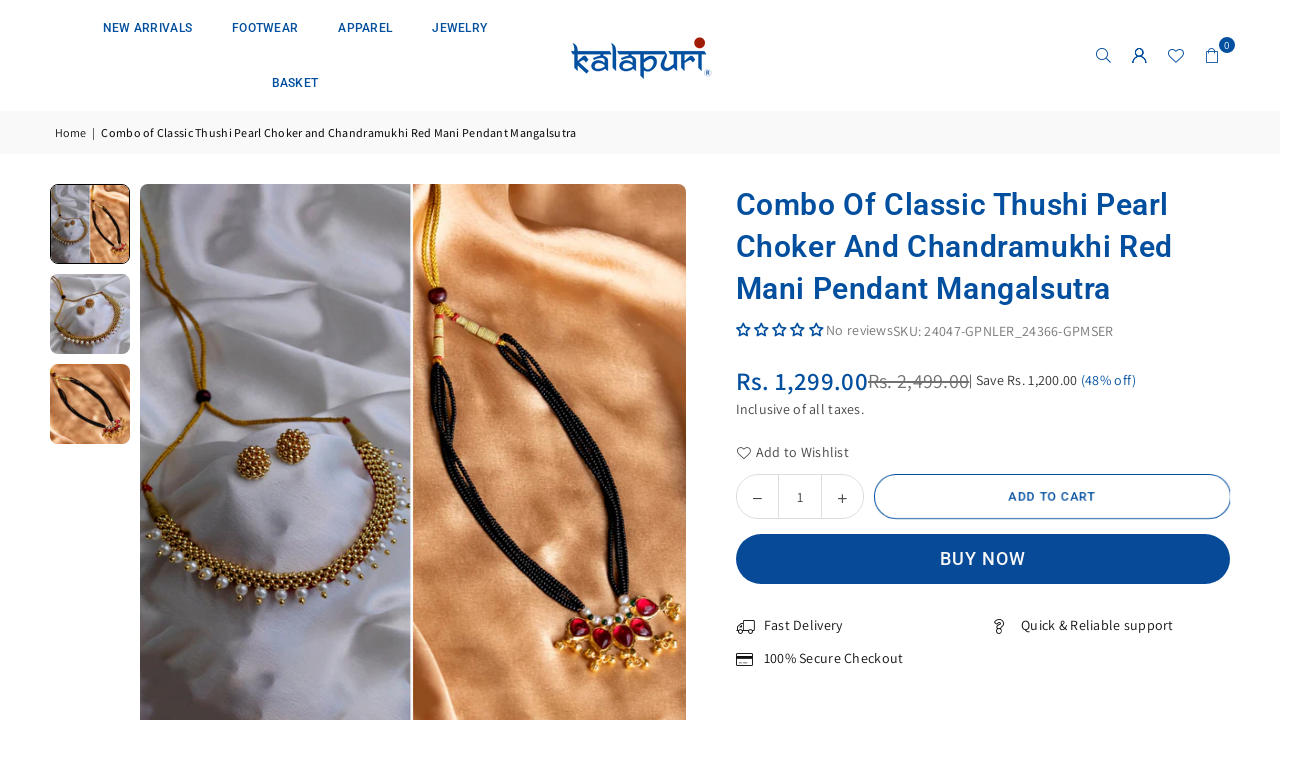

--- FILE ---
content_type: text/html; charset=utf-8
request_url: https://kalapuri.com/products/combo-of-classic-thushi-pearl-choker-and-chandramukhi-red-mani-pendant-mangalsutra
body_size: 57874
content:
<!doctype html>
<html class="no-js" lang="en" ><head>
  

<script>

window.merchantInfo  = {
        mid: "19g6ilx1p2cxs",
        environment: "production",
        type: "merchantInfo",
  		storeId: "61430595829",
  		fbpixel: "1133740810525650",
      }
var productFormSelector = '';
var cart = {"note":null,"attributes":{},"original_total_price":0,"total_price":0,"total_discount":0,"total_weight":0.0,"item_count":0,"items":[],"requires_shipping":false,"currency":"INR","items_subtotal_price":0,"cart_level_discount_applications":[],"checkout_charge_amount":0}
var templateName = 'product'
</script>

<script src="https://pdp.gokwik.co/merchant-integration/build/merchant.integration.js?v4"></script>
<script src="http://ajax.googleapis.com/ajax/libs/jquery/1.9.1/jquery.min.js"></script>
<script>
  window.addEventListener('gokwikLoaded', e => {
gokwikSdk.on('modal_closed', function(){
  try{
    setCookie('discount_code', '', 0);
  }catch(e){
    console.log("Error while deleting the cookie",e)
  }
})
function clearCookie(cName) {
    document.cookie = cName + "=; expires=Thu, 01 Jan 1970 00:00:00 UTC; path=/;";
}
   $('.gokwik-checkout button').prop('disabled', false);
              $('.gokwik-checkout button').removeClass('disabled');
         $('#gokwik-buy-now').prop('disabled', false);
              $('#gokwik-buy-now').removeClass('disabled');

  const targetElement = document.querySelector("body");
  function debounce(func, delay) {
    let timeoutId;
    return function () {
      const context = this;
      const args = arguments;
      clearTimeout(timeoutId);
      timeoutId = setTimeout(function () {
        func.apply(context, args);
      }, delay);
    };
  }
  const observer = new MutationObserver(() => {
 
    debouncedMyTimer();
  });
  const debouncedMyTimer = debounce(() => {
    observer.disconnect();
    enableGokwikCart();
    observer.observe(targetElement, { childList: true, subtree: true });
  }, 700);
  function enableGokwikCart() {
      $('.gokwik-checkout button').prop('disabled', false);
              $('.gokwik-checkout button').removeClass('disabled');

  }
  const config = { childList: true, subtree: true };
  observer.observe(targetElement, config);
});
</script>

<style>

.gokwik-checkout {
  width: 100%;
  display: flex;
  justify-content: center;
  flex-direction: column;
  align-items: end;
  margin-bottom: 10px;
}
.gokwik-checkout button {
  max-width:100%;
  width: 100%;
  border: none;
  display: flex;
  justify-content: center;
  align-items: center;
  background: #074a98;
  position: relative;
  margin: 0;
cursor: pointer;
  border-radius: 0px;
  padding: 5px 10px;
  height:50px;
}
#gokwik-buy-now.disabled, .gokwik-disabled{
  opacity:0.5;
  cursor: not-allowed;
  }
  .gokwik-checkout button:focus {
  outline: none;
}
.gokwik-checkout button > span {
  display: flex;
}
.gokwik-checkout button > span.btn-text {
  display: flex;
  flex-direction: column;
  color: #f8f8f8;
  align-items: flex-start;
}
.gokwik-checkout button > span.btn-text > span:last-child {
	padding-top: 2px;
    font-size: 10px;
    line-height: 10px;
    text-transform: initial;
}
.gokwik-checkout button > span.btn-text > span:first-child {
    font-size: 18px;
    color: #fff !important;
    font-weight: 700;
    text-transform: uppercase;
}
.gokwik-checkout button > span.pay-opt-icon img:first-child {
  margin-right: 10px;
  margin-left: 10px;
}
/*   Additional */
.gokwik-checkout button.disabled{
  opacity:0.5;
  cursor: not-allowed;
  }
.gokwik-checkout button.disabled .addloadr#btn-loader{
   display: flex!important;
}
  #gokwik-buy-now.disabled .addloadr#btn-loader{
   display: flex!important;
}
    #gokwik-buy-now:disabled{
   cursor: not-allowed;
}
.gokwik-checkout button:hover{
  background:#000;
}




 

  

 #gokwik-buy-now {
   background: #074a98;
   width: 100%;
   color: #f8f8f8;
   cursor: pointer;
   line-height: 1;
   border: none;
   padding: 15px 10px;
   font-size: 18px;
    margin-bottom: 10px;
   position:relative;
   height: 50px;
    align-items: center;
    display: flex;
    justify-content: center;
 }
#dropdown-cart .actions .btn-view-cart {
    width: 100% !important;
    height: 50px;
    display: flex;
    align-items: center;
    font-size: 18px;
    color: #fff !important;
    margin-left: 10px;
    justify-content: center;
}
.product .product-shop .groups-btn #product-add-to-cart {
    padding: 0 !important;
}
@media(max-width:480px){
  #dropdown-cart .actions .btn-view-cart {
    margin-left: 0px;
    justify-content: center;
}
}
  

/* Loader CSS */
  #btn-loader{
    display: none;
    position: absolute;
    top: 0;
    bottom: 0;
    left: 0;
    right: 0;
    justify-content: center;
    align-items: center;
    background:#074a98;
    border-radius:0px;
    
  } 

.cir-loader,
.cir-loader:after {
  border-radius: 50%;
  width: 35px;
  height: 35px;
}
.cir-loader {
  margin: 6px auto;
  font-size: 10px;
  position: relative;
  text-indent: -9999em;
  border-top: 0.5em solid rgba(255, 255, 255, 0.2);
  border-right: 0.5em solid rgba(255, 255, 255, 0.2);
  border-bottom: 0.5em solid rgba(255, 255, 255, 0.2);
  border-left: 0.5em solid #ffffff;
  -webkit-transform: translateZ(0);
  -ms-transform: translateZ(0);
  transform: translateZ(0);
  -webkit-animation: load8 1.1s infinite linear;
  animation: load8 1.1s infinite linear;
}
@-webkit-keyframes load8 {
  0% {
    -webkit-transform: rotate(0deg);
    transform: rotate(0deg);
  }
  100% {
    -webkit-transform: rotate(360deg);
    transform: rotate(360deg);
  }
}
@keyframes load8 {
  0% {
    -webkit-transform: rotate(0deg);
    transform: rotate(0deg);
  }
  100% {
    -webkit-transform: rotate(360deg);
    transform: rotate(360deg);
  }
}
</style> 





<meta charset="utf-8"><meta http-equiv="X-UA-Compatible" content="IE=edge,chrome=1"><meta name="viewport" content="width=device-width, initial-scale=1.0"><meta name="theme-color" content="#024f9f"><meta name="format-detection" content="telephone=no"><link rel="canonical" href="https://kalapuri.com/products/combo-of-classic-thushi-pearl-choker-and-chandramukhi-red-mani-pendant-mangalsutra"><link rel="preconnect" href="https://cdn.shopify.com" crossorigin><link rel="dns-prefetch" href="https://kalapuri.com" crossorigin><link rel="dns-prefetch" href="https://kalapuricraft.myshopify.com" crossorigin><link rel="preconnect" href="https://fonts.shopifycdn.com" crossorigin><link rel="shortcut icon" href="//kalapuri.com/cdn/shop/files/complete_logo_32x32.png?v=1747225451" type="image/png"><link rel="apple-touch-icon-precomposed" type="image/png" sizes="152x152" href="//kalapuri.com/cdn/shop/files/KALAPURI_logo_2.0_152x.png?v=1697036503"><title>Combo of Classic Thushi Pearl Choker and Chandramukhi Red Mani Pendant &ndash; Kalapuri</title><meta name="description" content="Make a bold statement with our Long Mani Mahalaxmi Necklace, a timeless piece that exudes elegance and grace. Crafted with care and precision, this necklace features an array of mesmerizing Mani Mahalaxmi beads, symbolizing prosperity and abundance. Each bead is meticulously chosen and strung together to create a stunning piece of jewelry that will dazzle on any occasion. Whether worn alone or layered with other pieces, this necklace is sure to turn heads and spark conversation. Embrace the essence of tradition with this exquisite necklace, a symbol of Maharashtrian culture and heritage."><!-- /snippets/social-meta-tags.liquid --> <meta name="keywords" content="Kalapuri, kalapuri.com" /><meta name="author" content="Sanjay Khunt"><meta property="og:site_name" content="Kalapuri"><meta property="og:url" content="https://kalapuri.com/products/combo-of-classic-thushi-pearl-choker-and-chandramukhi-red-mani-pendant-mangalsutra"><meta property="og:title" content="Combo of Classic Thushi Pearl Choker and Chandramukhi Red Mani Pendant"><meta property="og:type" content="product"><meta property="og:description" content="Make a bold statement with our Long Mani Mahalaxmi Necklace, a timeless piece that exudes elegance and grace. Crafted with care and precision, this necklace features an array of mesmerizing Mani Mahalaxmi beads, symbolizing prosperity and abundance. Each bead is meticulously chosen and strung together to create a stunning piece of jewelry that will dazzle on any occasion. Whether worn alone or layered with other pieces, this necklace is sure to turn heads and spark conversation. Embrace the essence of tradition with this exquisite necklace, a symbol of Maharashtrian culture and heritage."><meta property="og:image" content="http://kalapuri.com/cdn/shop/files/24047-KJNC0017_5de000d8-4708-4152-8401-38ea00f2d21d.png?v=1734592337"><meta property="og:image:secure_url" content="https://kalapuri.com/cdn/shop/files/24047-KJNC0017_5de000d8-4708-4152-8401-38ea00f2d21d.png?v=1734592337"><meta property="og:image:width" content="1080"><meta property="og:image:height" content="1080"><meta property="og:price:amount" content="1,299.00"><meta property="og:price:currency" content="INR"><meta name="twitter:card" content="summary_large_image"><meta name="twitter:title" content="Combo of Classic Thushi Pearl Choker and Chandramukhi Red Mani Pendant"><meta name="twitter:description" content="Make a bold statement with our Long Mani Mahalaxmi Necklace, a timeless piece that exudes elegance and grace. Crafted with care and precision, this necklace features an array of mesmerizing Mani Mahalaxmi beads, symbolizing prosperity and abundance. Each bead is meticulously chosen and strung together to create a stunning piece of jewelry that will dazzle on any occasion. Whether worn alone or layered with other pieces, this necklace is sure to turn heads and spark conversation. Embrace the essence of tradition with this exquisite necklace, a symbol of Maharashtrian culture and heritage.">
<link rel="preload" as="font" href="//kalapuri.com/cdn/fonts/roboto/roboto_n4.2019d890f07b1852f56ce63ba45b2db45d852cba.woff2" type="font/woff2" crossorigin><link rel="preload" as="font" href="//kalapuri.com/cdn/fonts/roboto/roboto_n7.f38007a10afbbde8976c4056bfe890710d51dec2.woff2" type="font/woff2" crossorigin><link rel="preload" as="font" href="//kalapuri.com/cdn/fonts/assistant/assistant_n4.9120912a469cad1cc292572851508ca49d12e768.woff2" type="font/woff2" crossorigin><link rel="preload" as="font" href="//kalapuri.com/cdn/fonts/assistant/assistant_n7.bf44452348ec8b8efa3aa3068825305886b1c83c.woff2" type="font/woff2" crossorigin><link rel="preload" as="font" href="//kalapuri.com/cdn/shop/t/13/assets/adorn-icons.woff2?v=51276908559411956971754916851" type="font/woff2" crossorigin><style type="text/css">:root{--ft1:Roboto,sans-serif;--ft2:Roboto,sans-serif;--ft3:Assistant,sans-serif;--site_gutter:15px;--grid_gutter:30px;--grid_gutter_sm:15px; --input_height:38px;--input_height_sm:32px;--error:#d20000}*,::after,::before{box-sizing:border-box}article,aside,details,figcaption,figure,footer,header,hgroup,main,menu,nav,section,summary{display:block}body,button,input,select,textarea{font-family:-apple-system,BlinkMacSystemFont,"Segoe UI","Roboto","Oxygen","Ubuntu","Cantarell","Helvetica Neue",sans-serif;-webkit-font-smoothing:antialiased;-webkit-text-size-adjust:100%}a{background-color:transparent}a,a:after,a:before{transition:all .3s ease-in-out}b,strong{font-weight:700;}em{font-style:italic}small{font-size:80%}sub,sup{font-size:75%;line-height:0;position:relative;vertical-align:baseline}sup{top:-.5em}sub{bottom:-.25em}img{max-width:100%;border:0}button,input,optgroup,select,textarea{color:inherit;font:inherit;margin:0;outline:0}button[disabled],input[disabled]{cursor:default}[type=button]::-moz-focus-inner,[type=reset]::-moz-focus-inner,[type=submit]::-moz-focus-inner,button::-moz-focus-inner{border-style:none;padding:0}[type=button]:-moz-focusring,[type=reset]:-moz-focusring,[type=submit]:-moz-focusring,button:-moz-focusring{outline:1px dotted ButtonText}input[type=email],input[type=number],input[type=password],input[type=search]{-webkit-appearance:none;-moz-appearance:none}table{width:100%;border-collapse:collapse;border-spacing:0}td,th{padding:0}textarea{overflow:auto;-webkit-appearance:none;-moz-appearance:none}[tabindex='-1']:focus{outline:0}a,img{outline:0!important;border:0}[role=button],a,button,input,label,select,textarea{touch-action:manipulation}.fl,.flex{display:flex}.fl1,.flex-item{flex:1}.clearfix::after{content:'';display:table;clear:both}.clear{clear:both}.icon__fallback-text,.v-hidden{position:absolute!important;overflow:hidden;clip:rect(0 0 0 0);height:1px;width:1px;margin:-1px;padding:0;border:0}.visibility-hidden{visibility:hidden}.js-focus-hidden:focus{outline:0}.no-js:not(html),.no-js .js{display:none}.no-js .no-js:not(html){display:block}.skip-link:focus{clip:auto;width:auto;height:auto;margin:0;color:#111;background-color:#fff;padding:10px;opacity:1;z-index:10000;transition:none}blockquote{background:#f8f8f8;font-weight:600;font-size:15px;font-style:normal;text-align:center;padding:0 30px;margin:0}.rte blockquote{padding:25px;margin-bottom:20px}blockquote p+cite{margin-top:7.5px}blockquote cite{display:block;font-size:13px;font-style:inherit}code,pre{font-family:Consolas,monospace;font-size:1em}pre{overflow:auto}.rte:last-child{margin-bottom:0}.rte .h1,.rte .h2,.rte .h3,.rte .h4,.rte .h5,.rte .h6,.rte h1,.rte h2,.rte h3,.rte h4,.rte h5,.rte h6{color:#024f9f;margin-top:15px;margin-bottom:7.5px}.rte .h1:first-child,.rte .h2:first-child,.rte .h3:first-child,.rte .h4:first-child,.rte .h5:first-child,.rte .h6:first-child,.rte h1:first-child,.rte h2:first-child,.rte h3:first-child,.rte h4:first-child,.rte h5:first-child,.rte h6:first-child{margin-top:0}.rte li{margin-bottom:4px;list-style:inherit}.rte li:last-child{margin-bottom:0}.rte-setting{margin-bottom:11.11111px}.rte-setting:last-child{margin-bottom:0}p:last-child{margin-bottom:0}li{list-style:none}.fine-print{font-size:1.07692em;font-style:italic;margin:20px 0}.txt--minor{font-size:80%}.txt--emphasis{font-style:italic}.icon{display:inline-block;width:20px;height:20px;vertical-align:middle;fill:currentColor}.no-svg .icon{display:none}svg.icon:not(.icon--full-color) circle,svg.icon:not(.icon--full-color) ellipse,svg.icon:not(.icon--full-color) g,svg.icon:not(.icon--full-color) line,svg.icon:not(.icon--full-color) path,svg.icon:not(.icon--full-color) polygon,svg.icon:not(.icon--full-color) polyline,svg.icon:not(.icon--full-color) rect,symbol.icon:not(.icon--full-color) circle,symbol.icon:not(.icon--full-color) ellipse,symbol.icon:not(.icon--full-color) g,symbol.icon:not(.icon--full-color) line,symbol.icon:not(.icon--full-color) path,symbol.icon:not(.icon--full-color) polygon,symbol.icon:not(.icon--full-color) polyline,symbol.icon:not(.icon--full-color) rect{fill:inherit;stroke:inherit}.no-svg .icon__fallback-text{position:static!important;overflow:inherit;clip:none;height:auto;width:auto;margin:0}ol,ul{margin:0;padding:0}ol{list-style:decimal}.list--inline{padding:0;margin:0}.list--inline li{display:inline-block;margin-bottom:0;vertical-align:middle}.rte img{height:auto}.rte table{table-layout:fixed}.rte ol,.rte ul{margin:20px 0 30px 30px}.rte ol.list--inline,.rte ul.list--inline{margin-left:0}.rte ul{list-style:disc outside}.rte ul ul{list-style:circle outside}.rte ul ul ul{list-style:square outside}.rte a:not(.btn){padding-bottom:1px}.tc .rte ol,.tc .rte ul,.tc.rte ol,.tc.rte ul{margin-left:0;list-style-position:inside}.rte__table-wrapper{max-width:100%;overflow:auto;-webkit-overflow-scrolling:touch}svg:not(:root){overflow:hidden}.video-wrapper{position:relative;overflow:hidden;max-width:100%;padding-bottom:56.25%;height:0;height:auto}.video-wrapper iframe{position:absolute;top:0;left:0;width:100%;height:100%}form{margin:0}legend{border:0;padding:0}button,input[type=submit],label[for]{cursor:pointer}input[type=text]{-webkit-appearance:none;-moz-appearance:none}[type=checkbox]+label,[type=radio]+label{display:inline-block;margin-bottom:0}textarea{min-height:100px}input[type=checkbox],input[type=radio]{margin:0 5px 0 0;vertical-align:middle}select::-ms-expand{display:none}.label--hidden{position:absolute;height:0;width:0;margin-bottom:0;overflow:hidden;clip:rect(1px,1px,1px,1px)}.form-vertical input,.form-vertical select,.form-vertical textarea{display:block;width:100%}.form-vertical [type=checkbox],.form-vertical [type=radio]{display:inline-block;width:auto;margin-right:5px}.form-vertical .btn,.form-vertical [type=submit]{display:inline-block;width:auto}.grid--table{display:table;table-layout:fixed;width:100%}.grid--table>.gitem{float:none;display:table-cell;vertical-align:middle}.is-transitioning{display:block!important;visibility:visible!important}.mr0{margin:0 !important;}.pd0{ padding:0 !important;}.db{display:block}.dbi{display:inline-block}.dn, .hidden,.btn.loading .txt {display:none}.of_hidden {overflow:hidden}.pa {position:absolute}.pr {position:relative}.l0 {left: 0;}.t0 {top: 0;}.fw-300{font-weight:300}.fw-400{font-weight:400}.fw-500{font-weight:500}.fw-600{font-weight:600}b,strong,.fw-700{font-weight:700}em, .em{font-style:italic}.tt-u{text-transform:uppercase}.tt-l{text-transform:lowercase}.tt-c{text-transform:capitalize}.tt-n{text-transform:none}.list-bullet,.list-arrow,.list-square,.order-list{padding:0 0 15px 15px;}.list-bullet li {list-style:disc; padding:4px 0; }.list-bullet ul, .list-circle ul, .list-arrow ul, .order-list li {padding-left:15px;}.list-square li {list-style:square; padding:4px 0; } .list-arrow li {list-style:disclosure-closed; padding:4px 0; }.order-list li {list-style:decimal; padding:4px 0; }.tdn {text-decoration:none!important}.tdu {text-decoration:underline}.imgFt{position:absolute;top:0;left:0;width:100%;height:100%;object-fit:cover; object-position:center; }.imgFl { display:block; width:100%; height:auto; }.imgWrapper { display:block; margin:auto; }.autoHt { height:auto; }.bgImg { background-size:cover; background-repeat:no-repeat; background-position:center; }.grid-sizer{width:25%; position:absolute}.w_auto {width:auto!important}.h_auto{height:auto}.w_100{width:100%!important}.h_100{height:100%!important}.pd10 {padding:10px;}.grid{display:flex;flex-wrap:wrap;list-style:none;margin:0 -7.5px }.gitem{flex:0 0 auto;padding-left:7.5px;padding-right:7.5px;width:100%}.col-1,.rwcols-1 .gitem, .wd100{width:100%}.col-2,.rwcols-2 .gitem,.wd50{width:50%}.col-3,.rwcols-3 .gitem,.wd33{width:33.33333%}.col-4,.rwcols-4 .gitem,.wd25{width:25%}.col-5,.rwcols-5 .gitem,.wd20{width:20%}.col-6,.rwcols-6 .gitem,.wd16{width:16.66667%}.col-7,.rwcols-7 .gitem,.wd14{width:14.28571%}.col-8,.rwcols-8 .gitem,.wd12{width:12.5%}.col-9,.rwcols-9 .gitem,.wd11{width:11.11111%}.col-10,.rwcols-10 .gitem,.wd10{width:10%}.wd30{width:30%}.wd37{width:37.5%}.wd40{width:40%}.wd60{width:60%}.wd62{width:62.5%}.wd66{width:66.66667%}.wd70{width:70%}.wd75{width:75%}.wd80{width:80%}.wd83{width:83.33333%}.wd87{width:87.5%}.wd90{width:90%}.wd100{width:100%}.show{display:block!important}.hide{display:none!important}.grid-products{margin:0 -0.0px}.grid-products .gitem{padding-left:0.0px;padding-right:0.0px}.f-row{flex-direction:row}.f-col{flex-direction:column}.f-wrap{flex-wrap:wrap}.f-nowrap{flex-wrap:nowrap}.f-jcs{justify-content:flex-start}.f-jce{justify-content:flex-end}.f-jcc{justify-content:center}.f-jcsb{justify-content:space-between}.f-jcsa{justify-content:space-around}.f-jcse{justify-content:space-evenly}.f-ais{align-items:flex-start}.f-aie{align-items:flex-end}.f-aic{align-items:center}.f-aib{align-items:baseline}.f-aist{align-items:stretch}.f-acs{align-content:flex-start}.f-ace{align-content:flex-end}.f-acc{align-content:center}.f-acsb{align-content:space-between}.f-acsa{align-content:space-around}.f-acst{align-content:stretch}.f-asa{align-self:auto}.f-ass{align-self:flex-start}.f-ase{align-self:flex-end}.f-asc{align-self:center}.f-asb{align-self:baseline}.f-asst{align-self:stretch}.order0{order:0}.order1{order:1}.order2{order:2}.order3{order:3}.tl{text-align:left!important}.tc{text-align:center!important}.tr{text-align:right!important}.m_auto{margin-left:auto;margin-right:auto}.ml_auto{margin-left:auto}.mr_auto{margin-right:auto}.m0{margin:0!important}.mt0{margin-top:0!important}.ml0{margin-left:0!important}.mr0{margin-right:0!important}.mb0{margin-bottom:0!important}.ml5{margin-left:5px}.mt5{margin-top:5px}.mr5{margin-right:5px}.mb5{margin-bottom:5px}.ml10{margin-left:10px}.mt10{margin-top:10px}.mr10{margin-right:10px}.mb10{margin-bottom:10px}.ml15{margin-left:15px}.mt15{margin-top:15px}.mr15{margin-right:15px}.mb15{margin-bottom:15px}.ml20{margin-left:20px}.mt20{margin-top:20px!important}.mr20{margin-right:20px}.mb20{margin-bottom:20px}.ml25{margin-left:25px}.mt25{margin-top:25px}.mr25{margin-right:25px}.mb25{margin-bottom:25px}.ml30{margin-left:30px}.mt30{margin-top:30px}.mr30{margin-right:30px}.mb30{margin-bottom:30px}.mb35{margin-bottom:35px}.mb40{margin-bottom:40px}.mb45{margin-bottom:45px}.mb50{margin-bottom:50px}@media (min-width:768px){.col-md-1{width:100%}.col-md-2,.rwcols-md-2 .gitem,.wd50-md{width:50%}.col-md-3,.rwcols-md-3 .gitem,.wd33-md{width:33.33333%}.col-md-4,.rwcols-md-4 .gitem,.wd25-md{width:25%}.col-md-5,.rwcols-md-5 .gitem,.wd20-md{width:20%}.col-md-6,.rwcols-md-6 .gitem,.wd16-md{width:16.66667%}.col-md-7,.rwcols-md-7 .gitem,.wd14-md{width:14.28571%}.col-md-8,.rwcols-md-8 .gitem,.wd12-md{width:12.5%}.col-md-9,.rwcols-md-9 .gitem,.wd11-md{width:11.11111%}.col-md-10,.rwcols-md-10 .gitem,.wd10-md{width:10%}.wd30-md{width:30%}.wd37-md{width:37.5%}.wd40-md{width:40%}.wd60-md{width:60%}.wd62-md{width:62.5%}.wd66-md{width:66.66667%}.wd70-md{width:70%}.wd75-md{width:75%}.wd80-md{width:80%}.wd83-md{width:83.33333%}.wd87-md{width:87.5%}.wd90-md{width:90%}.tl-md{text-align:left!important}.tc-md{text-align:center!important}.tr-md{text-align:right!important}.f-row-md{flex-direction:row}.f-col-md{flex-direction:column}.f-wrap-md{flex-wrap:wrap}.f-nowrap-md{flex-wrap:nowrap}.f-jcs-md{justify-content:flex-start}.f-jce-md{justify-content:flex-end}.f-jcc-md{justify-content:center}.f-jcsb-md{justify-content:space-between}.f-jcsa-md{justify-content:space-around}.f-jcse-md{justify-content:space-evenly}.f-ais-md{align-items:flex-start}.f-aie-md{align-items:flex-end}.f-aic-md{align-items:center}.f-aib-md{align-items:baseline}.f-aist-md{align-items:stretch}.f-acs-md{align-content:flex-start}.f-ace-md{align-content:flex-end}.f-acc-md{align-content:center}.f-acsb-md{align-content:space-between}.f-acsa-md{align-content:space-around}.f-acst-md{align-content:stretch}.f-asa-md{align-self:auto}.f-ass-md{align-self:flex-start}.f-ase-md{align-self:flex-end}.f-asc-md{align-self:center}.f-asb-md{align-self:baseline}.f-asst-md{align-self:stretch}.mb0-md{margin-bottom:0}.mb5-md{margin-bottom:5px}.mb10-md{margin-bottom:10px}.mb15-md{margin-bottom:15px}.mb20-md{margin-bottom:20px}.mb25-md{margin-bottom:25px}.mb30-md{margin-bottom:30px}.mb35-md{margin-bottom:35px}.mb40-md{margin-bottom:40px}.mb45-md{margin-bottom:45px}.mb50-md{margin-bottom:50px}}@media (min-width:1025px){.grid{margin:0 -15px }.gitem{padding-left:15px;padding-right:15px }.col-lg-1{width:100%}.col-lg-2,.rwcols-lg-2 .gitem,.wd50-lg{width:50%}.col-lg-3,.rwcols-lg-3 .gitem,.wd33-lg{width:33.33333%}.col-lg-4,.rwcols-lg-4 .gitem,.wd25-lg{width:25%}.col-lg-5,.rwcols-lg-5 .gitem,.wd20-lg{width:20%}.col-lg-6,.rwcols-lg-6 .gitem,.wd16-lg{width:16.66667%}.col-lg-7,.rwcols-lg-7 .gitem,.wd14-lg{width:14.28571%}.col-lg-8,.rwcols-lg-8 .gitem,.wd12-lg{width:12.5%}.col-lg-9,.rwcols-lg-9 .gitem,.wd11-lg{width:11.11111%}.col-lg-10,.rwcols-lg-10 .gitem,.wd10-lg{width:10%}.wd30-lg{width:30%}.wd37-lg{width:37.5%}.wd40-lg{width:40%}.wd60-lg{width:60%}.wd62-lg{width:62.5%}.wd66-lg{width:66.66667%}.wd70-lg{width:70%}.wd75-lg{width:75%}.wd80-lg{width:80%}.wd83-lg{width:83.33333%}.wd87-lg{width:87.5%}.wd90-lg{width:90%}.show-lg{display:block!important}.hide-lg{display:none!important}.f-row-lg{flex-direction:row}.f-col-lg{flex-direction:column}.f-wrap-lg{flex-wrap:wrap}.f-nowrap-lg{flex-wrap:nowrap}.tl-lg {text-align:left!important}.tc-lg {text-align:center!important}.tr-lg {text-align:right!important}.grid-products{margin:0 -10.0px}.grid-products .gitem{padding-left:10.0px;padding-right:10.0px}}@media (min-width:1280px){.col-xl-1{width:100%}.col-xl-2,.rwcols-xl-2 .gitem,.wd50-xl{width:50%}.col-xl-3,.rwcols-xl-3 .gitem,.wd33-xl{width:33.33333%}.col-xl-4,.rwcols-xl-4 .gitem,.wd25-xl{width:25%}.col-xl-5,.rwcols-xl-5 .gitem,.wd20-xl{width:20%}.col-xl-6,.rwcols-xl-6 .gitem,.wd16-xl{width:16.66667%}.col-xl-7,.rwcols-xl-7 .gitem,.wd14-xl{width:14.28571%}.col-xl-8,.rwcols-xl-8 .gitem,.wd12-xl{width:12.5%}.col-xl-9,.rwcols-xl-9 .gitem,.wd11-xl{width:11.11111%}.col-xl-10,.rwcols-xl-10 .gitem,.wd10-xl{width:10%}.wd30-xl{width:30%}.wd37-xl{width:37.5%}.wd40-xl{width:40%}.wd60-xl{width:60%}.wd62-xl{width:62.5%}.wd66-xl{width:66.66667%}.wd70-xl{width:70%}.wd75-xl{width:75%}.wd80-xl{width:80%}.wd83-xl{width:83.33333%}.wd87-xl{width:87.5%}.wd90-xl{width:90%}.show-xl{display:block!important}.hide-xl{display:none!important}.f-wrap-xl{flex-wrap:wrap}.f-col-xl{flex-direction:column}.tl-xl {text-align:left!important}.tc-xl {text-align:center!important}.tr-xl {text-align:right!important}}@media only screen and (min-width:768px) and (max-width:1024px){.show-md{display:block!important}.hide-md{display:none!important}}@media only screen and (max-width:767px){.show-sm{display:block!important}.hide-sm{display:none!important}}@font-face{font-family:Adorn-Icons;src:url("//kalapuri.com/cdn/shop/t/13/assets/adorn-icons.woff2?v=51276908559411956971754916851") format('woff2'),url("//kalapuri.com/cdn/shop/t/13/assets/adorn-icons.woff?v=74340402737950993131754916851") format('woff');font-weight:400;font-style:normal;font-display:swap}.at{font:normal normal normal 15px/1 Adorn-Icons;speak:none;text-transform:none;display:inline-block;vertical-align:middle;text-rendering:auto;-webkit-font-smoothing:antialiased;-moz-osx-font-smoothing:grayscale}@font-face {font-family: Roboto;font-weight: 300;font-style: normal;font-display: swap;src: url("//kalapuri.com/cdn/fonts/roboto/roboto_n3.9ac06d5955eb603264929711f38e40623ddc14db.woff2") format("woff2"), url("//kalapuri.com/cdn/fonts/roboto/roboto_n3.797df4bf78042ba6106158fcf6a8d0e116fbfdae.woff") format("woff");}@font-face {font-family: Roboto;font-weight: 400;font-style: normal;font-display: swap;src: url("//kalapuri.com/cdn/fonts/roboto/roboto_n4.2019d890f07b1852f56ce63ba45b2db45d852cba.woff2") format("woff2"), url("//kalapuri.com/cdn/fonts/roboto/roboto_n4.238690e0007583582327135619c5f7971652fa9d.woff") format("woff");}@font-face {font-family: Roboto;font-weight: 500;font-style: normal;font-display: swap;src: url("//kalapuri.com/cdn/fonts/roboto/roboto_n5.250d51708d76acbac296b0e21ede8f81de4e37aa.woff2") format("woff2"), url("//kalapuri.com/cdn/fonts/roboto/roboto_n5.535e8c56f4cbbdea416167af50ab0ff1360a3949.woff") format("woff");}@font-face {font-family: Roboto;font-weight: 600;font-style: normal;font-display: swap;src: url("//kalapuri.com/cdn/fonts/roboto/roboto_n6.3d305d5382545b48404c304160aadee38c90ef9d.woff2") format("woff2"), url("//kalapuri.com/cdn/fonts/roboto/roboto_n6.bb37be020157f87e181e5489d5e9137ad60c47a2.woff") format("woff");}@font-face {font-family: Roboto;font-weight: 700;font-style: normal;font-display: swap;src: url("//kalapuri.com/cdn/fonts/roboto/roboto_n7.f38007a10afbbde8976c4056bfe890710d51dec2.woff2") format("woff2"), url("//kalapuri.com/cdn/fonts/roboto/roboto_n7.94bfdd3e80c7be00e128703d245c207769d763f9.woff") format("woff");}@font-face {font-family: Assistant;font-weight: 300;font-style: normal;font-display: swap;src: url("//kalapuri.com/cdn/fonts/assistant/assistant_n3.1fff089a5b8f8ed9b5d0a303bc8584447f9c22fe.woff2") format("woff2"), url("//kalapuri.com/cdn/fonts/assistant/assistant_n3.188648856c6bc22c26d85da661933448752051e0.woff") format("woff");}@font-face {font-family: Assistant;font-weight: 400;font-style: normal;font-display: swap;src: url("//kalapuri.com/cdn/fonts/assistant/assistant_n4.9120912a469cad1cc292572851508ca49d12e768.woff2") format("woff2"), url("//kalapuri.com/cdn/fonts/assistant/assistant_n4.6e9875ce64e0fefcd3f4446b7ec9036b3ddd2985.woff") format("woff");}@font-face {font-family: Assistant;font-weight: 500;font-style: normal;font-display: swap;src: url("//kalapuri.com/cdn/fonts/assistant/assistant_n5.26caedc0c0f332f957d0fb6b24adee050844cce5.woff2") format("woff2"), url("//kalapuri.com/cdn/fonts/assistant/assistant_n5.d09f0488bf8aadd48534c94ac3f185fbc9ddb168.woff") format("woff");}@font-face {font-family: Assistant;font-weight: 600;font-style: normal;font-display: swap;src: url("//kalapuri.com/cdn/fonts/assistant/assistant_n6.b2cbcfa81550fc99b5d970d0ef582eebcbac24e0.woff2") format("woff2"), url("//kalapuri.com/cdn/fonts/assistant/assistant_n6.5dced1e1f897f561a8304b6ef1c533d81fd1c6e0.woff") format("woff");}@font-face {font-family: Assistant;font-weight: 700;font-style: normal;font-display: swap;src: url("//kalapuri.com/cdn/fonts/assistant/assistant_n7.bf44452348ec8b8efa3aa3068825305886b1c83c.woff2") format("woff2"), url("//kalapuri.com/cdn/fonts/assistant/assistant_n7.0c887fee83f6b3bda822f1150b912c72da0f7b64.woff") format("woff");}.page-width { margin:0 auto; padding-left:15px; padding-right:15px; max-width:1400px; }.fullwidth { max-width:100%; padding-left:10px; padding-right:10px; }.template-product .fullwidth.npd .product-single__meta{ padding: 0 20px;}@media only screen and (min-width:766px) { .page-width { padding-left:20px; padding-right:20px; }.fullwidth { padding-left:15px; padding-right:15px; }.template-product .fullwidth.npd:not(.style6) .product-single__meta{ padding-right:30px}}@media only screen and (min-width:1280px){.fullwidth { padding-left:50px; padding-right:50px; }.template-product .fullwidth.npd:not(.style6) .product-single__meta{ padding-right:50px;}}.fullwidth.npd { padding-left:0; padding-right:0; }.fs10 { font-size:10px;}.fs12 { font-size:12px;}.fs14 { font-size:14px;}.fs16 { font-size:16px;}.fs18 { font-size:18px;}.fs20 { font-size:20px;}.fs22 { font-size:22px;}.fs24 { font-size:24px;}.fs26 { font-size:26px;}.fs28 { font-size:28px;}.fs30 { font-size:30px;}</style><link rel="stylesheet" href="//kalapuri.com/cdn/shop/t/13/assets/theme.css?v=86154511139710476011754923037" type="text/css" media="all">    <script src="//kalapuri.com/cdn/shop/t/13/assets/lazysizes.js?v=103082535952790022801754916851" async></script>  <script src="//kalapuri.com/cdn/shop/t/13/assets/jquery.min.js?v=115860211936397945481754916851"defer="defer"></script><script>var theme = {strings:{showMore:"Show More",showLess:"Show Less"},mlcurrency:false,moneyFormat:"Rs. {{amount}}",shopCurrency:"INR",autoCurrencies:true,CurrencyFormat:'money_format',ajax_cart:true,fixedHeader:false,animation:false,animationMobile:true,searchresult:"See all results for \u0026quot;{{ terms }}\u0026quot;",wlAvailable:"Available in Wishlist",rtl:false,};document.documentElement.className = document.documentElement.className.replace('no-js', 'js');        var alpha = "Abcdefghijklmnopqrstuvwxyz".split(""), thm = alpha[0]+alpha[21]+alpha[14]+alpha[13]+alpha[4], shpeml = 'kalapuri.sales@gmail.com', dmn = window.location.hostname;        window.lazySizesConfig = window.lazySizesConfig || {};window.lazySizesConfig.loadMode = 1;      window.lazySizesConfig.loadHidden = false;        window.shopUrl = 'https://kalapuri.com';      window.routes = {        cart_add_url: '/cart/add',        cart_change_url: '/cart/change',        cart_update_url: '/cart/update',        cart_url: '/cart',        predictive_search_url: '/search/suggest'      };      window.cartStrings = {        error: `There was an error while updating your cart. Please try again.`,        quantityError: `You can only add [quantity] of this item.`      };      window.variantStrings = {addToCart: `Add to cart`,preOrder: `Pre-Order`,soldOut: `Sold out`,unavailable: `Unavailable`,unavailable_with_option: `Translation missing: en.products.product.value_unavailable`,};</script><script src="//kalapuri.com/cdn/shop/t/13/assets/vendor.js?v=175121317203878727231754916851" defer="defer"></script>  
  <script>window.performance && window.performance.mark && window.performance.mark('shopify.content_for_header.start');</script><meta name="google-site-verification" content="ixv6wP168lkuF2pLQzakMA780InTUxGALqn4xaJ7NhM">
<meta id="shopify-digital-wallet" name="shopify-digital-wallet" content="/61430595829/digital_wallets/dialog">
<meta id="in-context-paypal-metadata" data-shop-id="61430595829" data-venmo-supported="false" data-environment="production" data-locale="en_US" data-paypal-v4="true" data-currency="INR">
<link rel="alternate" type="application/json+oembed" href="https://kalapuri.com/products/combo-of-classic-thushi-pearl-choker-and-chandramukhi-red-mani-pendant-mangalsutra.oembed">
<script async="async" src="/checkouts/internal/preloads.js?locale=en-IN"></script>
<script id="shopify-features" type="application/json">{"accessToken":"669fdab7ff5ed22c7968117fe564df40","betas":["rich-media-storefront-analytics"],"domain":"kalapuri.com","predictiveSearch":true,"shopId":61430595829,"locale":"en"}</script>
<script>var Shopify = Shopify || {};
Shopify.shop = "kalapuricraft.myshopify.com";
Shopify.locale = "en";
Shopify.currency = {"active":"INR","rate":"1.0"};
Shopify.country = "IN";
Shopify.theme = {"name":"Live Website Theme - Aditya","id":151906975989,"schema_name":"Avone","schema_version":"5.4.2","theme_store_id":null,"role":"main"};
Shopify.theme.handle = "null";
Shopify.theme.style = {"id":null,"handle":null};
Shopify.cdnHost = "kalapuri.com/cdn";
Shopify.routes = Shopify.routes || {};
Shopify.routes.root = "/";</script>
<script type="module">!function(o){(o.Shopify=o.Shopify||{}).modules=!0}(window);</script>
<script>!function(o){function n(){var o=[];function n(){o.push(Array.prototype.slice.apply(arguments))}return n.q=o,n}var t=o.Shopify=o.Shopify||{};t.loadFeatures=n(),t.autoloadFeatures=n()}(window);</script>
<script id="shop-js-analytics" type="application/json">{"pageType":"product"}</script>
<script defer="defer" async type="module" src="//kalapuri.com/cdn/shopifycloud/shop-js/modules/v2/client.init-shop-cart-sync_BApSsMSl.en.esm.js"></script>
<script defer="defer" async type="module" src="//kalapuri.com/cdn/shopifycloud/shop-js/modules/v2/chunk.common_CBoos6YZ.esm.js"></script>
<script type="module">
  await import("//kalapuri.com/cdn/shopifycloud/shop-js/modules/v2/client.init-shop-cart-sync_BApSsMSl.en.esm.js");
await import("//kalapuri.com/cdn/shopifycloud/shop-js/modules/v2/chunk.common_CBoos6YZ.esm.js");

  window.Shopify.SignInWithShop?.initShopCartSync?.({"fedCMEnabled":true,"windoidEnabled":true});

</script>
<script>(function() {
  var isLoaded = false;
  function asyncLoad() {
    if (isLoaded) return;
    isLoaded = true;
    var urls = ["https:\/\/sizechart.apps.avada.io\/scripttag\/avada-size-chart.min.js?shop=kalapuricraft.myshopify.com","https:\/\/s3.ap-south-1.amazonaws.com\/media.intelliticks.com\/company\/iYQLB7z6AdEdzBJhk_c\/shopify\/qr-tracking.js?shop=kalapuricraft.myshopify.com","https:\/\/s3.ap-south-1.amazonaws.com\/media.intelliticks.com\/company\/iYQLB7z6AdEdzBJhk_c\/shopify\/qr-snippet.js?shop=kalapuricraft.myshopify.com","https:\/\/api.fastbundle.co\/scripts\/src.js?shop=kalapuricraft.myshopify.com","https:\/\/api.fastbundle.co\/scripts\/script_tag.js?shop=kalapuricraft.myshopify.com"];
    for (var i = 0; i < urls.length; i++) {
      var s = document.createElement('script');
      s.type = 'text/javascript';
      s.async = true;
      s.src = urls[i];
      var x = document.getElementsByTagName('script')[0];
      x.parentNode.insertBefore(s, x);
    }
  };
  if(window.attachEvent) {
    window.attachEvent('onload', asyncLoad);
  } else {
    window.addEventListener('load', asyncLoad, false);
  }
})();</script>
<script id="__st">var __st={"a":61430595829,"offset":19800,"reqid":"daf4ce7e-f5ed-4094-9282-f3176e20291d-1768917377","pageurl":"kalapuri.com\/products\/combo-of-classic-thushi-pearl-choker-and-chandramukhi-red-mani-pendant-mangalsutra","u":"a061f6a094b9","p":"product","rtyp":"product","rid":8742017859829};</script>
<script>window.ShopifyPaypalV4VisibilityTracking = true;</script>
<script id="captcha-bootstrap">!function(){'use strict';const t='contact',e='account',n='new_comment',o=[[t,t],['blogs',n],['comments',n],[t,'customer']],c=[[e,'customer_login'],[e,'guest_login'],[e,'recover_customer_password'],[e,'create_customer']],r=t=>t.map((([t,e])=>`form[action*='/${t}']:not([data-nocaptcha='true']) input[name='form_type'][value='${e}']`)).join(','),a=t=>()=>t?[...document.querySelectorAll(t)].map((t=>t.form)):[];function s(){const t=[...o],e=r(t);return a(e)}const i='password',u='form_key',d=['recaptcha-v3-token','g-recaptcha-response','h-captcha-response',i],f=()=>{try{return window.sessionStorage}catch{return}},m='__shopify_v',_=t=>t.elements[u];function p(t,e,n=!1){try{const o=window.sessionStorage,c=JSON.parse(o.getItem(e)),{data:r}=function(t){const{data:e,action:n}=t;return t[m]||n?{data:e,action:n}:{data:t,action:n}}(c);for(const[e,n]of Object.entries(r))t.elements[e]&&(t.elements[e].value=n);n&&o.removeItem(e)}catch(o){console.error('form repopulation failed',{error:o})}}const l='form_type',E='cptcha';function T(t){t.dataset[E]=!0}const w=window,h=w.document,L='Shopify',v='ce_forms',y='captcha';let A=!1;((t,e)=>{const n=(g='f06e6c50-85a8-45c8-87d0-21a2b65856fe',I='https://cdn.shopify.com/shopifycloud/storefront-forms-hcaptcha/ce_storefront_forms_captcha_hcaptcha.v1.5.2.iife.js',D={infoText:'Protected by hCaptcha',privacyText:'Privacy',termsText:'Terms'},(t,e,n)=>{const o=w[L][v],c=o.bindForm;if(c)return c(t,g,e,D).then(n);var r;o.q.push([[t,g,e,D],n]),r=I,A||(h.body.append(Object.assign(h.createElement('script'),{id:'captcha-provider',async:!0,src:r})),A=!0)});var g,I,D;w[L]=w[L]||{},w[L][v]=w[L][v]||{},w[L][v].q=[],w[L][y]=w[L][y]||{},w[L][y].protect=function(t,e){n(t,void 0,e),T(t)},Object.freeze(w[L][y]),function(t,e,n,w,h,L){const[v,y,A,g]=function(t,e,n){const i=e?o:[],u=t?c:[],d=[...i,...u],f=r(d),m=r(i),_=r(d.filter((([t,e])=>n.includes(e))));return[a(f),a(m),a(_),s()]}(w,h,L),I=t=>{const e=t.target;return e instanceof HTMLFormElement?e:e&&e.form},D=t=>v().includes(t);t.addEventListener('submit',(t=>{const e=I(t);if(!e)return;const n=D(e)&&!e.dataset.hcaptchaBound&&!e.dataset.recaptchaBound,o=_(e),c=g().includes(e)&&(!o||!o.value);(n||c)&&t.preventDefault(),c&&!n&&(function(t){try{if(!f())return;!function(t){const e=f();if(!e)return;const n=_(t);if(!n)return;const o=n.value;o&&e.removeItem(o)}(t);const e=Array.from(Array(32),(()=>Math.random().toString(36)[2])).join('');!function(t,e){_(t)||t.append(Object.assign(document.createElement('input'),{type:'hidden',name:u})),t.elements[u].value=e}(t,e),function(t,e){const n=f();if(!n)return;const o=[...t.querySelectorAll(`input[type='${i}']`)].map((({name:t})=>t)),c=[...d,...o],r={};for(const[a,s]of new FormData(t).entries())c.includes(a)||(r[a]=s);n.setItem(e,JSON.stringify({[m]:1,action:t.action,data:r}))}(t,e)}catch(e){console.error('failed to persist form',e)}}(e),e.submit())}));const S=(t,e)=>{t&&!t.dataset[E]&&(n(t,e.some((e=>e===t))),T(t))};for(const o of['focusin','change'])t.addEventListener(o,(t=>{const e=I(t);D(e)&&S(e,y())}));const B=e.get('form_key'),M=e.get(l),P=B&&M;t.addEventListener('DOMContentLoaded',(()=>{const t=y();if(P)for(const e of t)e.elements[l].value===M&&p(e,B);[...new Set([...A(),...v().filter((t=>'true'===t.dataset.shopifyCaptcha))])].forEach((e=>S(e,t)))}))}(h,new URLSearchParams(w.location.search),n,t,e,['guest_login'])})(!0,!0)}();</script>
<script integrity="sha256-4kQ18oKyAcykRKYeNunJcIwy7WH5gtpwJnB7kiuLZ1E=" data-source-attribution="shopify.loadfeatures" defer="defer" src="//kalapuri.com/cdn/shopifycloud/storefront/assets/storefront/load_feature-a0a9edcb.js" crossorigin="anonymous"></script>
<script data-source-attribution="shopify.dynamic_checkout.dynamic.init">var Shopify=Shopify||{};Shopify.PaymentButton=Shopify.PaymentButton||{isStorefrontPortableWallets:!0,init:function(){window.Shopify.PaymentButton.init=function(){};var t=document.createElement("script");t.src="https://kalapuri.com/cdn/shopifycloud/portable-wallets/latest/portable-wallets.en.js",t.type="module",document.head.appendChild(t)}};
</script>
<script data-source-attribution="shopify.dynamic_checkout.buyer_consent">
  function portableWalletsHideBuyerConsent(e){var t=document.getElementById("shopify-buyer-consent"),n=document.getElementById("shopify-subscription-policy-button");t&&n&&(t.classList.add("hidden"),t.setAttribute("aria-hidden","true"),n.removeEventListener("click",e))}function portableWalletsShowBuyerConsent(e){var t=document.getElementById("shopify-buyer-consent"),n=document.getElementById("shopify-subscription-policy-button");t&&n&&(t.classList.remove("hidden"),t.removeAttribute("aria-hidden"),n.addEventListener("click",e))}window.Shopify?.PaymentButton&&(window.Shopify.PaymentButton.hideBuyerConsent=portableWalletsHideBuyerConsent,window.Shopify.PaymentButton.showBuyerConsent=portableWalletsShowBuyerConsent);
</script>
<script>
  function portableWalletsCleanup(e){e&&e.src&&console.error("Failed to load portable wallets script "+e.src);var t=document.querySelectorAll("shopify-accelerated-checkout .shopify-payment-button__skeleton, shopify-accelerated-checkout-cart .wallet-cart-button__skeleton"),e=document.getElementById("shopify-buyer-consent");for(let e=0;e<t.length;e++)t[e].remove();e&&e.remove()}function portableWalletsNotLoadedAsModule(e){e instanceof ErrorEvent&&"string"==typeof e.message&&e.message.includes("import.meta")&&"string"==typeof e.filename&&e.filename.includes("portable-wallets")&&(window.removeEventListener("error",portableWalletsNotLoadedAsModule),window.Shopify.PaymentButton.failedToLoad=e,"loading"===document.readyState?document.addEventListener("DOMContentLoaded",window.Shopify.PaymentButton.init):window.Shopify.PaymentButton.init())}window.addEventListener("error",portableWalletsNotLoadedAsModule);
</script>

<script type="module" src="https://kalapuri.com/cdn/shopifycloud/portable-wallets/latest/portable-wallets.en.js" onError="portableWalletsCleanup(this)" crossorigin="anonymous"></script>
<script nomodule>
  document.addEventListener("DOMContentLoaded", portableWalletsCleanup);
</script>

<link id="shopify-accelerated-checkout-styles" rel="stylesheet" media="screen" href="https://kalapuri.com/cdn/shopifycloud/portable-wallets/latest/accelerated-checkout-backwards-compat.css" crossorigin="anonymous">
<style id="shopify-accelerated-checkout-cart">
        #shopify-buyer-consent {
  margin-top: 1em;
  display: inline-block;
  width: 100%;
}

#shopify-buyer-consent.hidden {
  display: none;
}

#shopify-subscription-policy-button {
  background: none;
  border: none;
  padding: 0;
  text-decoration: underline;
  font-size: inherit;
  cursor: pointer;
}

#shopify-subscription-policy-button::before {
  box-shadow: none;
}

      </style>

<script>window.performance && window.performance.mark && window.performance.mark('shopify.content_for_header.end');</script>
<!-- BEGIN app block: shopify://apps/pagefly-page-builder/blocks/app-embed/83e179f7-59a0-4589-8c66-c0dddf959200 -->

<!-- BEGIN app snippet: pagefly-cro-ab-testing-main -->







<script>
  ;(function () {
    const url = new URL(window.location)
    const viewParam = url.searchParams.get('view')
    if (viewParam && viewParam.includes('variant-pf-')) {
      url.searchParams.set('pf_v', viewParam)
      url.searchParams.delete('view')
      window.history.replaceState({}, '', url)
    }
  })()
</script>



<script type='module'>
  
  window.PAGEFLY_CRO = window.PAGEFLY_CRO || {}

  window.PAGEFLY_CRO['data_debug'] = {
    original_template_suffix: "all_products",
    allow_ab_test: false,
    ab_test_start_time: 0,
    ab_test_end_time: 0,
    today_date_time: 1768917377000,
  }
  window.PAGEFLY_CRO['GA4'] = { enabled: false}
</script>

<!-- END app snippet -->








  <script src='https://cdn.shopify.com/extensions/019bb4f9-aed6-78a3-be91-e9d44663e6bf/pagefly-page-builder-215/assets/pagefly-helper.js' defer='defer'></script>

  <script src='https://cdn.shopify.com/extensions/019bb4f9-aed6-78a3-be91-e9d44663e6bf/pagefly-page-builder-215/assets/pagefly-general-helper.js' defer='defer'></script>

  <script src='https://cdn.shopify.com/extensions/019bb4f9-aed6-78a3-be91-e9d44663e6bf/pagefly-page-builder-215/assets/pagefly-snap-slider.js' defer='defer'></script>

  <script src='https://cdn.shopify.com/extensions/019bb4f9-aed6-78a3-be91-e9d44663e6bf/pagefly-page-builder-215/assets/pagefly-slideshow-v3.js' defer='defer'></script>

  <script src='https://cdn.shopify.com/extensions/019bb4f9-aed6-78a3-be91-e9d44663e6bf/pagefly-page-builder-215/assets/pagefly-slideshow-v4.js' defer='defer'></script>

  <script src='https://cdn.shopify.com/extensions/019bb4f9-aed6-78a3-be91-e9d44663e6bf/pagefly-page-builder-215/assets/pagefly-glider.js' defer='defer'></script>

  <script src='https://cdn.shopify.com/extensions/019bb4f9-aed6-78a3-be91-e9d44663e6bf/pagefly-page-builder-215/assets/pagefly-slideshow-v1-v2.js' defer='defer'></script>

  <script src='https://cdn.shopify.com/extensions/019bb4f9-aed6-78a3-be91-e9d44663e6bf/pagefly-page-builder-215/assets/pagefly-product-media.js' defer='defer'></script>

  <script src='https://cdn.shopify.com/extensions/019bb4f9-aed6-78a3-be91-e9d44663e6bf/pagefly-page-builder-215/assets/pagefly-product.js' defer='defer'></script>


<script id='pagefly-helper-data' type='application/json'>
  {
    "page_optimization": {
      "assets_prefetching": false
    },
    "elements_asset_mapper": {
      "Accordion": "https://cdn.shopify.com/extensions/019bb4f9-aed6-78a3-be91-e9d44663e6bf/pagefly-page-builder-215/assets/pagefly-accordion.js",
      "Accordion3": "https://cdn.shopify.com/extensions/019bb4f9-aed6-78a3-be91-e9d44663e6bf/pagefly-page-builder-215/assets/pagefly-accordion3.js",
      "CountDown": "https://cdn.shopify.com/extensions/019bb4f9-aed6-78a3-be91-e9d44663e6bf/pagefly-page-builder-215/assets/pagefly-countdown.js",
      "GMap1": "https://cdn.shopify.com/extensions/019bb4f9-aed6-78a3-be91-e9d44663e6bf/pagefly-page-builder-215/assets/pagefly-gmap.js",
      "GMap2": "https://cdn.shopify.com/extensions/019bb4f9-aed6-78a3-be91-e9d44663e6bf/pagefly-page-builder-215/assets/pagefly-gmap.js",
      "GMapBasicV2": "https://cdn.shopify.com/extensions/019bb4f9-aed6-78a3-be91-e9d44663e6bf/pagefly-page-builder-215/assets/pagefly-gmap.js",
      "GMapAdvancedV2": "https://cdn.shopify.com/extensions/019bb4f9-aed6-78a3-be91-e9d44663e6bf/pagefly-page-builder-215/assets/pagefly-gmap.js",
      "HTML.Video": "https://cdn.shopify.com/extensions/019bb4f9-aed6-78a3-be91-e9d44663e6bf/pagefly-page-builder-215/assets/pagefly-htmlvideo.js",
      "HTML.Video2": "https://cdn.shopify.com/extensions/019bb4f9-aed6-78a3-be91-e9d44663e6bf/pagefly-page-builder-215/assets/pagefly-htmlvideo2.js",
      "HTML.Video3": "https://cdn.shopify.com/extensions/019bb4f9-aed6-78a3-be91-e9d44663e6bf/pagefly-page-builder-215/assets/pagefly-htmlvideo2.js",
      "BackgroundVideo": "https://cdn.shopify.com/extensions/019bb4f9-aed6-78a3-be91-e9d44663e6bf/pagefly-page-builder-215/assets/pagefly-htmlvideo2.js",
      "Instagram": "https://cdn.shopify.com/extensions/019bb4f9-aed6-78a3-be91-e9d44663e6bf/pagefly-page-builder-215/assets/pagefly-instagram.js",
      "Instagram2": "https://cdn.shopify.com/extensions/019bb4f9-aed6-78a3-be91-e9d44663e6bf/pagefly-page-builder-215/assets/pagefly-instagram.js",
      "Insta3": "https://cdn.shopify.com/extensions/019bb4f9-aed6-78a3-be91-e9d44663e6bf/pagefly-page-builder-215/assets/pagefly-instagram3.js",
      "Tabs": "https://cdn.shopify.com/extensions/019bb4f9-aed6-78a3-be91-e9d44663e6bf/pagefly-page-builder-215/assets/pagefly-tab.js",
      "Tabs3": "https://cdn.shopify.com/extensions/019bb4f9-aed6-78a3-be91-e9d44663e6bf/pagefly-page-builder-215/assets/pagefly-tab3.js",
      "ProductBox": "https://cdn.shopify.com/extensions/019bb4f9-aed6-78a3-be91-e9d44663e6bf/pagefly-page-builder-215/assets/pagefly-cart.js",
      "FBPageBox2": "https://cdn.shopify.com/extensions/019bb4f9-aed6-78a3-be91-e9d44663e6bf/pagefly-page-builder-215/assets/pagefly-facebook.js",
      "FBLikeButton2": "https://cdn.shopify.com/extensions/019bb4f9-aed6-78a3-be91-e9d44663e6bf/pagefly-page-builder-215/assets/pagefly-facebook.js",
      "TwitterFeed2": "https://cdn.shopify.com/extensions/019bb4f9-aed6-78a3-be91-e9d44663e6bf/pagefly-page-builder-215/assets/pagefly-twitter.js",
      "Paragraph4": "https://cdn.shopify.com/extensions/019bb4f9-aed6-78a3-be91-e9d44663e6bf/pagefly-page-builder-215/assets/pagefly-paragraph4.js",

      "AliReviews": "https://cdn.shopify.com/extensions/019bb4f9-aed6-78a3-be91-e9d44663e6bf/pagefly-page-builder-215/assets/pagefly-3rd-elements.js",
      "BackInStock": "https://cdn.shopify.com/extensions/019bb4f9-aed6-78a3-be91-e9d44663e6bf/pagefly-page-builder-215/assets/pagefly-3rd-elements.js",
      "GloboBackInStock": "https://cdn.shopify.com/extensions/019bb4f9-aed6-78a3-be91-e9d44663e6bf/pagefly-page-builder-215/assets/pagefly-3rd-elements.js",
      "GrowaveWishlist": "https://cdn.shopify.com/extensions/019bb4f9-aed6-78a3-be91-e9d44663e6bf/pagefly-page-builder-215/assets/pagefly-3rd-elements.js",
      "InfiniteOptionsShopPad": "https://cdn.shopify.com/extensions/019bb4f9-aed6-78a3-be91-e9d44663e6bf/pagefly-page-builder-215/assets/pagefly-3rd-elements.js",
      "InkybayProductPersonalizer": "https://cdn.shopify.com/extensions/019bb4f9-aed6-78a3-be91-e9d44663e6bf/pagefly-page-builder-215/assets/pagefly-3rd-elements.js",
      "LimeSpot": "https://cdn.shopify.com/extensions/019bb4f9-aed6-78a3-be91-e9d44663e6bf/pagefly-page-builder-215/assets/pagefly-3rd-elements.js",
      "Loox": "https://cdn.shopify.com/extensions/019bb4f9-aed6-78a3-be91-e9d44663e6bf/pagefly-page-builder-215/assets/pagefly-3rd-elements.js",
      "Opinew": "https://cdn.shopify.com/extensions/019bb4f9-aed6-78a3-be91-e9d44663e6bf/pagefly-page-builder-215/assets/pagefly-3rd-elements.js",
      "Powr": "https://cdn.shopify.com/extensions/019bb4f9-aed6-78a3-be91-e9d44663e6bf/pagefly-page-builder-215/assets/pagefly-3rd-elements.js",
      "ProductReviews": "https://cdn.shopify.com/extensions/019bb4f9-aed6-78a3-be91-e9d44663e6bf/pagefly-page-builder-215/assets/pagefly-3rd-elements.js",
      "PushOwl": "https://cdn.shopify.com/extensions/019bb4f9-aed6-78a3-be91-e9d44663e6bf/pagefly-page-builder-215/assets/pagefly-3rd-elements.js",
      "ReCharge": "https://cdn.shopify.com/extensions/019bb4f9-aed6-78a3-be91-e9d44663e6bf/pagefly-page-builder-215/assets/pagefly-3rd-elements.js",
      "Rivyo": "https://cdn.shopify.com/extensions/019bb4f9-aed6-78a3-be91-e9d44663e6bf/pagefly-page-builder-215/assets/pagefly-3rd-elements.js",
      "TrackingMore": "https://cdn.shopify.com/extensions/019bb4f9-aed6-78a3-be91-e9d44663e6bf/pagefly-page-builder-215/assets/pagefly-3rd-elements.js",
      "Vitals": "https://cdn.shopify.com/extensions/019bb4f9-aed6-78a3-be91-e9d44663e6bf/pagefly-page-builder-215/assets/pagefly-3rd-elements.js",
      "Wiser": "https://cdn.shopify.com/extensions/019bb4f9-aed6-78a3-be91-e9d44663e6bf/pagefly-page-builder-215/assets/pagefly-3rd-elements.js"
    },
    "custom_elements_mapper": {
      "pf-click-action-element": "https://cdn.shopify.com/extensions/019bb4f9-aed6-78a3-be91-e9d44663e6bf/pagefly-page-builder-215/assets/pagefly-click-action-element.js",
      "pf-dialog-element": "https://cdn.shopify.com/extensions/019bb4f9-aed6-78a3-be91-e9d44663e6bf/pagefly-page-builder-215/assets/pagefly-dialog-element.js"
    }
  }
</script>


<!-- END app block --><!-- BEGIN app block: shopify://apps/judge-me-reviews/blocks/judgeme_core/61ccd3b1-a9f2-4160-9fe9-4fec8413e5d8 --><!-- Start of Judge.me Core -->






<link rel="dns-prefetch" href="https://cdnwidget.judge.me">
<link rel="dns-prefetch" href="https://cdn.judge.me">
<link rel="dns-prefetch" href="https://cdn1.judge.me">
<link rel="dns-prefetch" href="https://api.judge.me">

<script data-cfasync='false' class='jdgm-settings-script'>window.jdgmSettings={"pagination":5,"disable_web_reviews":false,"badge_no_review_text":"No reviews","badge_n_reviews_text":"{{ n }} review/reviews","hide_badge_preview_if_no_reviews":false,"badge_hide_text":false,"enforce_center_preview_badge":false,"widget_title":"Customer Reviews","widget_open_form_text":"Write a review","widget_close_form_text":"Cancel review","widget_refresh_page_text":"Refresh page","widget_summary_text":"Based on {{ number_of_reviews }} review/reviews","widget_no_review_text":"Be the first to write a review","widget_name_field_text":"Display name","widget_verified_name_field_text":"Verified Name (public)","widget_name_placeholder_text":"Display name","widget_required_field_error_text":"This field is required.","widget_email_field_text":"Email address","widget_verified_email_field_text":"Verified Email (private, can not be edited)","widget_email_placeholder_text":"Your email address","widget_email_field_error_text":"Please enter a valid email address.","widget_rating_field_text":"Rating","widget_review_title_field_text":"Review Title","widget_review_title_placeholder_text":"Give your review a title","widget_review_body_field_text":"Review content","widget_review_body_placeholder_text":"Start writing here...","widget_pictures_field_text":"Picture/Video (optional)","widget_submit_review_text":"Submit Review","widget_submit_verified_review_text":"Submit Verified Review","widget_submit_success_msg_with_auto_publish":"Thank you! Please refresh the page in a few moments to see your review. You can remove or edit your review by logging into \u003ca href='https://judge.me/login' target='_blank' rel='nofollow noopener'\u003eJudge.me\u003c/a\u003e","widget_submit_success_msg_no_auto_publish":"Thank you! Your review will be published as soon as it is approved by the shop admin. You can remove or edit your review by logging into \u003ca href='https://judge.me/login' target='_blank' rel='nofollow noopener'\u003eJudge.me\u003c/a\u003e","widget_show_default_reviews_out_of_total_text":"Showing {{ n_reviews_shown }} out of {{ n_reviews }} reviews.","widget_show_all_link_text":"Show all","widget_show_less_link_text":"Show less","widget_author_said_text":"{{ reviewer_name }} said:","widget_days_text":"{{ n }} days ago","widget_weeks_text":"{{ n }} week/weeks ago","widget_months_text":"{{ n }} month/months ago","widget_years_text":"{{ n }} year/years ago","widget_yesterday_text":"Yesterday","widget_today_text":"Today","widget_replied_text":"\u003e\u003e {{ shop_name }} replied:","widget_read_more_text":"Read more","widget_reviewer_name_as_initial":"","widget_rating_filter_color":"#fbcd0a","widget_rating_filter_see_all_text":"See all reviews","widget_sorting_most_recent_text":"Most Recent","widget_sorting_highest_rating_text":"Highest Rating","widget_sorting_lowest_rating_text":"Lowest Rating","widget_sorting_with_pictures_text":"Only Pictures","widget_sorting_most_helpful_text":"Most Helpful","widget_open_question_form_text":"Ask a question","widget_reviews_subtab_text":"Reviews","widget_questions_subtab_text":"Questions","widget_question_label_text":"Question","widget_answer_label_text":"Answer","widget_question_placeholder_text":"Write your question here","widget_submit_question_text":"Submit Question","widget_question_submit_success_text":"Thank you for your question! We will notify you once it gets answered.","verified_badge_text":"Verified","verified_badge_bg_color":"","verified_badge_text_color":"","verified_badge_placement":"left-of-reviewer-name","widget_review_max_height":"","widget_hide_border":false,"widget_social_share":false,"widget_thumb":false,"widget_review_location_show":false,"widget_location_format":"","all_reviews_include_out_of_store_products":true,"all_reviews_out_of_store_text":"(out of store)","all_reviews_pagination":100,"all_reviews_product_name_prefix_text":"about","enable_review_pictures":true,"enable_question_anwser":false,"widget_theme":"default","review_date_format":"dd/mm/yyyy","default_sort_method":"most-recent","widget_product_reviews_subtab_text":"Product Reviews","widget_shop_reviews_subtab_text":"Shop Reviews","widget_other_products_reviews_text":"Reviews for other products","widget_store_reviews_subtab_text":"Store reviews","widget_no_store_reviews_text":"This store hasn't received any reviews yet","widget_web_restriction_product_reviews_text":"This product hasn't received any reviews yet","widget_no_items_text":"No items found","widget_show_more_text":"Show more","widget_write_a_store_review_text":"Write a Store Review","widget_other_languages_heading":"Reviews in Other Languages","widget_translate_review_text":"Translate review to {{ language }}","widget_translating_review_text":"Translating...","widget_show_original_translation_text":"Show original ({{ language }})","widget_translate_review_failed_text":"Review couldn't be translated.","widget_translate_review_retry_text":"Retry","widget_translate_review_try_again_later_text":"Try again later","show_product_url_for_grouped_product":false,"widget_sorting_pictures_first_text":"Pictures First","show_pictures_on_all_rev_page_mobile":false,"show_pictures_on_all_rev_page_desktop":false,"floating_tab_hide_mobile_install_preference":false,"floating_tab_button_name":"★ Reviews","floating_tab_title":"Let customers speak for us","floating_tab_button_color":"","floating_tab_button_background_color":"","floating_tab_url":"","floating_tab_url_enabled":false,"floating_tab_tab_style":"text","all_reviews_text_badge_text":"Customers rate us {{ shop.metafields.judgeme.all_reviews_rating | round: 1 }}/5 based on {{ shop.metafields.judgeme.all_reviews_count }} reviews.","all_reviews_text_badge_text_branded_style":"{{ shop.metafields.judgeme.all_reviews_rating | round: 1 }} out of 5 stars based on {{ shop.metafields.judgeme.all_reviews_count }} reviews","is_all_reviews_text_badge_a_link":false,"show_stars_for_all_reviews_text_badge":false,"all_reviews_text_badge_url":"","all_reviews_text_style":"text","all_reviews_text_color_style":"judgeme_brand_color","all_reviews_text_color":"#108474","all_reviews_text_show_jm_brand":true,"featured_carousel_show_header":true,"featured_carousel_title":"Let customers speak for us","testimonials_carousel_title":"Customers are saying","videos_carousel_title":"Real customer stories","cards_carousel_title":"Customers are saying","featured_carousel_count_text":"from {{ n }} reviews","featured_carousel_add_link_to_all_reviews_page":false,"featured_carousel_url":"","featured_carousel_show_images":true,"featured_carousel_autoslide_interval":5,"featured_carousel_arrows_on_the_sides":false,"featured_carousel_height":250,"featured_carousel_width":80,"featured_carousel_image_size":0,"featured_carousel_image_height":250,"featured_carousel_arrow_color":"#eeeeee","verified_count_badge_style":"vintage","verified_count_badge_orientation":"horizontal","verified_count_badge_color_style":"judgeme_brand_color","verified_count_badge_color":"#108474","is_verified_count_badge_a_link":false,"verified_count_badge_url":"","verified_count_badge_show_jm_brand":true,"widget_rating_preset_default":5,"widget_first_sub_tab":"product-reviews","widget_show_histogram":true,"widget_histogram_use_custom_color":false,"widget_pagination_use_custom_color":false,"widget_star_use_custom_color":false,"widget_verified_badge_use_custom_color":false,"widget_write_review_use_custom_color":false,"picture_reminder_submit_button":"Upload Pictures","enable_review_videos":false,"mute_video_by_default":false,"widget_sorting_videos_first_text":"Videos First","widget_review_pending_text":"Pending","featured_carousel_items_for_large_screen":3,"social_share_options_order":"Facebook,Twitter","remove_microdata_snippet":false,"disable_json_ld":false,"enable_json_ld_products":false,"preview_badge_show_question_text":false,"preview_badge_no_question_text":"No questions","preview_badge_n_question_text":"{{ number_of_questions }} question/questions","qa_badge_show_icon":false,"qa_badge_position":"same-row","remove_judgeme_branding":false,"widget_add_search_bar":false,"widget_search_bar_placeholder":"Search","widget_sorting_verified_only_text":"Verified only","featured_carousel_theme":"aligned","featured_carousel_show_rating":true,"featured_carousel_show_title":true,"featured_carousel_show_body":true,"featured_carousel_show_date":false,"featured_carousel_show_reviewer":true,"featured_carousel_show_product":true,"featured_carousel_header_background_color":"#108474","featured_carousel_header_text_color":"#ffffff","featured_carousel_name_product_separator":"reviewed","featured_carousel_full_star_background":"#108474","featured_carousel_empty_star_background":"#dadada","featured_carousel_vertical_theme_background":"#f9fafb","featured_carousel_verified_badge_enable":false,"featured_carousel_verified_badge_color":"#024F9F","featured_carousel_border_style":"round","featured_carousel_review_line_length_limit":3,"featured_carousel_more_reviews_button_text":"Read more reviews","featured_carousel_view_product_button_text":"View product","all_reviews_page_load_reviews_on":"scroll","all_reviews_page_load_more_text":"Load More Reviews","disable_fb_tab_reviews":false,"enable_ajax_cdn_cache":false,"widget_public_name_text":"displayed publicly like","default_reviewer_name":"John Smith","default_reviewer_name_has_non_latin":true,"widget_reviewer_anonymous":"Anonymous","medals_widget_title":"Judge.me Review Medals","medals_widget_background_color":"#f9fafb","medals_widget_position":"footer_all_pages","medals_widget_border_color":"#f9fafb","medals_widget_verified_text_position":"left","medals_widget_use_monochromatic_version":false,"medals_widget_elements_color":"#108474","show_reviewer_avatar":true,"widget_invalid_yt_video_url_error_text":"Not a YouTube video URL","widget_max_length_field_error_text":"Please enter no more than {0} characters.","widget_show_country_flag":false,"widget_show_collected_via_shop_app":true,"widget_verified_by_shop_badge_style":"light","widget_verified_by_shop_text":"Verified by Shop","widget_show_photo_gallery":false,"widget_load_with_code_splitting":true,"widget_ugc_install_preference":false,"widget_ugc_title":"Made by us, Shared by you","widget_ugc_subtitle":"Tag us to see your picture featured in our page","widget_ugc_arrows_color":"#ffffff","widget_ugc_primary_button_text":"Buy Now","widget_ugc_primary_button_background_color":"#108474","widget_ugc_primary_button_text_color":"#ffffff","widget_ugc_primary_button_border_width":"0","widget_ugc_primary_button_border_style":"none","widget_ugc_primary_button_border_color":"#108474","widget_ugc_primary_button_border_radius":"25","widget_ugc_secondary_button_text":"Load More","widget_ugc_secondary_button_background_color":"#ffffff","widget_ugc_secondary_button_text_color":"#108474","widget_ugc_secondary_button_border_width":"2","widget_ugc_secondary_button_border_style":"solid","widget_ugc_secondary_button_border_color":"#108474","widget_ugc_secondary_button_border_radius":"25","widget_ugc_reviews_button_text":"View Reviews","widget_ugc_reviews_button_background_color":"#ffffff","widget_ugc_reviews_button_text_color":"#108474","widget_ugc_reviews_button_border_width":"2","widget_ugc_reviews_button_border_style":"solid","widget_ugc_reviews_button_border_color":"#108474","widget_ugc_reviews_button_border_radius":"25","widget_ugc_reviews_button_link_to":"judgeme-reviews-page","widget_ugc_show_post_date":true,"widget_ugc_max_width":"800","widget_rating_metafield_value_type":true,"widget_primary_color":"#024F9F","widget_enable_secondary_color":false,"widget_secondary_color":"#edf5f5","widget_summary_average_rating_text":"{{ average_rating }} out of 5","widget_media_grid_title":"Customer photos \u0026 videos","widget_media_grid_see_more_text":"See more","widget_round_style":false,"widget_show_product_medals":true,"widget_verified_by_judgeme_text":"Verified by Judge.me","widget_show_store_medals":true,"widget_verified_by_judgeme_text_in_store_medals":"Verified by Judge.me","widget_media_field_exceed_quantity_message":"Sorry, we can only accept {{ max_media }} for one review.","widget_media_field_exceed_limit_message":"{{ file_name }} is too large, please select a {{ media_type }} less than {{ size_limit }}MB.","widget_review_submitted_text":"Review Submitted!","widget_question_submitted_text":"Question Submitted!","widget_close_form_text_question":"Cancel","widget_write_your_answer_here_text":"Write your answer here","widget_enabled_branded_link":true,"widget_show_collected_by_judgeme":true,"widget_reviewer_name_color":"","widget_write_review_text_color":"","widget_write_review_bg_color":"","widget_collected_by_judgeme_text":"collected by Judge.me","widget_pagination_type":"standard","widget_load_more_text":"Load More","widget_load_more_color":"#108474","widget_full_review_text":"Full Review","widget_read_more_reviews_text":"Read More Reviews","widget_read_questions_text":"Read Questions","widget_questions_and_answers_text":"Questions \u0026 Answers","widget_verified_by_text":"Verified by","widget_verified_text":"Verified","widget_number_of_reviews_text":"{{ number_of_reviews }} reviews","widget_back_button_text":"Back","widget_next_button_text":"Next","widget_custom_forms_filter_button":"Filters","custom_forms_style":"vertical","widget_show_review_information":false,"how_reviews_are_collected":"How reviews are collected?","widget_show_review_keywords":false,"widget_gdpr_statement":"How we use your data: We'll only contact you about the review you left, and only if necessary. By submitting your review, you agree to Judge.me's \u003ca href='https://judge.me/terms' target='_blank' rel='nofollow noopener'\u003eterms\u003c/a\u003e, \u003ca href='https://judge.me/privacy' target='_blank' rel='nofollow noopener'\u003eprivacy\u003c/a\u003e and \u003ca href='https://judge.me/content-policy' target='_blank' rel='nofollow noopener'\u003econtent\u003c/a\u003e policies.","widget_multilingual_sorting_enabled":false,"widget_translate_review_content_enabled":false,"widget_translate_review_content_method":"manual","popup_widget_review_selection":"automatically_with_pictures","popup_widget_round_border_style":true,"popup_widget_show_title":true,"popup_widget_show_body":true,"popup_widget_show_reviewer":false,"popup_widget_show_product":true,"popup_widget_show_pictures":true,"popup_widget_use_review_picture":true,"popup_widget_show_on_home_page":true,"popup_widget_show_on_product_page":true,"popup_widget_show_on_collection_page":true,"popup_widget_show_on_cart_page":true,"popup_widget_position":"bottom_left","popup_widget_first_review_delay":5,"popup_widget_duration":5,"popup_widget_interval":5,"popup_widget_review_count":5,"popup_widget_hide_on_mobile":true,"review_snippet_widget_round_border_style":true,"review_snippet_widget_card_color":"#FFFFFF","review_snippet_widget_slider_arrows_background_color":"#FFFFFF","review_snippet_widget_slider_arrows_color":"#000000","review_snippet_widget_star_color":"#108474","show_product_variant":false,"all_reviews_product_variant_label_text":"Variant: ","widget_show_verified_branding":false,"widget_ai_summary_title":"Customers say","widget_ai_summary_disclaimer":"AI-powered review summary based on recent customer reviews","widget_show_ai_summary":false,"widget_show_ai_summary_bg":false,"widget_show_review_title_input":true,"redirect_reviewers_invited_via_email":"review_widget","request_store_review_after_product_review":false,"request_review_other_products_in_order":false,"review_form_color_scheme":"default","review_form_corner_style":"square","review_form_star_color":{},"review_form_text_color":"#333333","review_form_background_color":"#ffffff","review_form_field_background_color":"#fafafa","review_form_button_color":{},"review_form_button_text_color":"#ffffff","review_form_modal_overlay_color":"#000000","review_content_screen_title_text":"How would you rate this product?","review_content_introduction_text":"We would love it if you would share a bit about your experience.","store_review_form_title_text":"How would you rate this store?","store_review_form_introduction_text":"We would love it if you would share a bit about your experience.","show_review_guidance_text":true,"one_star_review_guidance_text":"Poor","five_star_review_guidance_text":"Great","customer_information_screen_title_text":"About you","customer_information_introduction_text":"Please tell us more about you.","custom_questions_screen_title_text":"Your experience in more detail","custom_questions_introduction_text":"Here are a few questions to help us understand more about your experience.","review_submitted_screen_title_text":"Thanks for your review!","review_submitted_screen_thank_you_text":"We are processing it and it will appear on the store soon.","review_submitted_screen_email_verification_text":"Please confirm your email by clicking the link we just sent you. This helps us keep reviews authentic.","review_submitted_request_store_review_text":"Would you like to share your experience of shopping with us?","review_submitted_review_other_products_text":"Would you like to review these products?","store_review_screen_title_text":"Would you like to share your experience of shopping with us?","store_review_introduction_text":"We value your feedback and use it to improve. Please share any thoughts or suggestions you have.","reviewer_media_screen_title_picture_text":"Share a picture","reviewer_media_introduction_picture_text":"Upload a photo to support your review.","reviewer_media_screen_title_video_text":"Share a video","reviewer_media_introduction_video_text":"Upload a video to support your review.","reviewer_media_screen_title_picture_or_video_text":"Share a picture or video","reviewer_media_introduction_picture_or_video_text":"Upload a photo or video to support your review.","reviewer_media_youtube_url_text":"Paste your Youtube URL here","advanced_settings_next_step_button_text":"Next","advanced_settings_close_review_button_text":"Close","modal_write_review_flow":false,"write_review_flow_required_text":"Required","write_review_flow_privacy_message_text":"We respect your privacy.","write_review_flow_anonymous_text":"Post review as anonymous","write_review_flow_visibility_text":"This won't be visible to other customers.","write_review_flow_multiple_selection_help_text":"Select as many as you like","write_review_flow_single_selection_help_text":"Select one option","write_review_flow_required_field_error_text":"This field is required","write_review_flow_invalid_email_error_text":"Please enter a valid email address","write_review_flow_max_length_error_text":"Max. {{ max_length }} characters.","write_review_flow_media_upload_text":"\u003cb\u003eClick to upload\u003c/b\u003e or drag and drop","write_review_flow_gdpr_statement":"We'll only contact you about your review if necessary. By submitting your review, you agree to our \u003ca href='https://judge.me/terms' target='_blank' rel='nofollow noopener'\u003eterms and conditions\u003c/a\u003e and \u003ca href='https://judge.me/privacy' target='_blank' rel='nofollow noopener'\u003eprivacy policy\u003c/a\u003e.","rating_only_reviews_enabled":false,"show_negative_reviews_help_screen":false,"new_review_flow_help_screen_rating_threshold":3,"negative_review_resolution_screen_title_text":"Tell us more","negative_review_resolution_text":"Your experience matters to us. If there were issues with your purchase, we're here to help. Feel free to reach out to us, we'd love the opportunity to make things right.","negative_review_resolution_button_text":"Contact us","negative_review_resolution_proceed_with_review_text":"Leave a review","negative_review_resolution_subject":"Issue with purchase from {{ shop_name }}.{{ order_name }}","preview_badge_collection_page_install_status":false,"widget_review_custom_css":"","preview_badge_custom_css":"","preview_badge_stars_count":"5-stars","featured_carousel_custom_css":"","floating_tab_custom_css":"","all_reviews_widget_custom_css":"","medals_widget_custom_css":"","verified_badge_custom_css":"","all_reviews_text_custom_css":"","transparency_badges_collected_via_store_invite":false,"transparency_badges_from_another_provider":false,"transparency_badges_collected_from_store_visitor":false,"transparency_badges_collected_by_verified_review_provider":false,"transparency_badges_earned_reward":false,"transparency_badges_collected_via_store_invite_text":"Review collected via store invitation","transparency_badges_from_another_provider_text":"Review collected from another provider","transparency_badges_collected_from_store_visitor_text":"Review collected from a store visitor","transparency_badges_written_in_google_text":"Review written in Google","transparency_badges_written_in_etsy_text":"Review written in Etsy","transparency_badges_written_in_shop_app_text":"Review written in Shop App","transparency_badges_earned_reward_text":"Review earned a reward for future purchase","product_review_widget_per_page":10,"widget_store_review_label_text":"Review about the store","checkout_comment_extension_title_on_product_page":"Customer Comments","checkout_comment_extension_num_latest_comment_show":5,"checkout_comment_extension_format":"name_and_timestamp","checkout_comment_customer_name":"last_initial","checkout_comment_comment_notification":true,"preview_badge_collection_page_install_preference":true,"preview_badge_home_page_install_preference":false,"preview_badge_product_page_install_preference":true,"review_widget_install_preference":"","review_carousel_install_preference":false,"floating_reviews_tab_install_preference":"none","verified_reviews_count_badge_install_preference":false,"all_reviews_text_install_preference":false,"review_widget_best_location":true,"judgeme_medals_install_preference":false,"review_widget_revamp_enabled":false,"review_widget_qna_enabled":false,"review_widget_header_theme":"minimal","review_widget_widget_title_enabled":true,"review_widget_header_text_size":"medium","review_widget_header_text_weight":"regular","review_widget_average_rating_style":"compact","review_widget_bar_chart_enabled":true,"review_widget_bar_chart_type":"numbers","review_widget_bar_chart_style":"standard","review_widget_expanded_media_gallery_enabled":false,"review_widget_reviews_section_theme":"standard","review_widget_image_style":"thumbnails","review_widget_review_image_ratio":"square","review_widget_stars_size":"medium","review_widget_verified_badge":"standard_text","review_widget_review_title_text_size":"medium","review_widget_review_text_size":"medium","review_widget_review_text_length":"medium","review_widget_number_of_columns_desktop":3,"review_widget_carousel_transition_speed":5,"review_widget_custom_questions_answers_display":"always","review_widget_button_text_color":"#FFFFFF","review_widget_text_color":"#000000","review_widget_lighter_text_color":"#7B7B7B","review_widget_corner_styling":"soft","review_widget_review_word_singular":"review","review_widget_review_word_plural":"reviews","review_widget_voting_label":"Helpful?","review_widget_shop_reply_label":"Reply from {{ shop_name }}:","review_widget_filters_title":"Filters","qna_widget_question_word_singular":"Question","qna_widget_question_word_plural":"Questions","qna_widget_answer_reply_label":"Answer from {{ answerer_name }}:","qna_content_screen_title_text":"Ask a question about this product","qna_widget_question_required_field_error_text":"Please enter your question.","qna_widget_flow_gdpr_statement":"We'll only contact you about your question if necessary. By submitting your question, you agree to our \u003ca href='https://judge.me/terms' target='_blank' rel='nofollow noopener'\u003eterms and conditions\u003c/a\u003e and \u003ca href='https://judge.me/privacy' target='_blank' rel='nofollow noopener'\u003eprivacy policy\u003c/a\u003e.","qna_widget_question_submitted_text":"Thanks for your question!","qna_widget_close_form_text_question":"Close","qna_widget_question_submit_success_text":"We’ll notify you by email when your question is answered.","all_reviews_widget_v2025_enabled":false,"all_reviews_widget_v2025_header_theme":"default","all_reviews_widget_v2025_widget_title_enabled":true,"all_reviews_widget_v2025_header_text_size":"medium","all_reviews_widget_v2025_header_text_weight":"regular","all_reviews_widget_v2025_average_rating_style":"compact","all_reviews_widget_v2025_bar_chart_enabled":true,"all_reviews_widget_v2025_bar_chart_type":"numbers","all_reviews_widget_v2025_bar_chart_style":"standard","all_reviews_widget_v2025_expanded_media_gallery_enabled":false,"all_reviews_widget_v2025_show_store_medals":true,"all_reviews_widget_v2025_show_photo_gallery":true,"all_reviews_widget_v2025_show_review_keywords":false,"all_reviews_widget_v2025_show_ai_summary":false,"all_reviews_widget_v2025_show_ai_summary_bg":false,"all_reviews_widget_v2025_add_search_bar":false,"all_reviews_widget_v2025_default_sort_method":"most-recent","all_reviews_widget_v2025_reviews_per_page":10,"all_reviews_widget_v2025_reviews_section_theme":"default","all_reviews_widget_v2025_image_style":"thumbnails","all_reviews_widget_v2025_review_image_ratio":"square","all_reviews_widget_v2025_stars_size":"medium","all_reviews_widget_v2025_verified_badge":"bold_badge","all_reviews_widget_v2025_review_title_text_size":"medium","all_reviews_widget_v2025_review_text_size":"medium","all_reviews_widget_v2025_review_text_length":"medium","all_reviews_widget_v2025_number_of_columns_desktop":3,"all_reviews_widget_v2025_carousel_transition_speed":5,"all_reviews_widget_v2025_custom_questions_answers_display":"always","all_reviews_widget_v2025_show_product_variant":false,"all_reviews_widget_v2025_show_reviewer_avatar":true,"all_reviews_widget_v2025_reviewer_name_as_initial":"","all_reviews_widget_v2025_review_location_show":false,"all_reviews_widget_v2025_location_format":"","all_reviews_widget_v2025_show_country_flag":false,"all_reviews_widget_v2025_verified_by_shop_badge_style":"light","all_reviews_widget_v2025_social_share":false,"all_reviews_widget_v2025_social_share_options_order":"Facebook,Twitter,LinkedIn,Pinterest","all_reviews_widget_v2025_pagination_type":"standard","all_reviews_widget_v2025_button_text_color":"#FFFFFF","all_reviews_widget_v2025_text_color":"#000000","all_reviews_widget_v2025_lighter_text_color":"#7B7B7B","all_reviews_widget_v2025_corner_styling":"soft","all_reviews_widget_v2025_title":"Customer reviews","all_reviews_widget_v2025_ai_summary_title":"Customers say about this store","all_reviews_widget_v2025_no_review_text":"Be the first to write a review","platform":"shopify","branding_url":"https://app.judge.me/reviews/stores/kalapuri.com","branding_text":"Powered by Judge.me","locale":"en","reply_name":"Kalapuri","widget_version":"3.0","footer":true,"autopublish":true,"review_dates":true,"enable_custom_form":false,"shop_use_review_site":true,"shop_locale":"en","enable_multi_locales_translations":true,"show_review_title_input":true,"review_verification_email_status":"always","can_be_branded":false,"reply_name_text":"Kalapuri"};</script> <style class='jdgm-settings-style'>.jdgm-xx{left:0}:root{--jdgm-primary-color: #024F9F;--jdgm-secondary-color: rgba(2,79,159,0.1);--jdgm-star-color: #024F9F;--jdgm-write-review-text-color: white;--jdgm-write-review-bg-color: #024F9F;--jdgm-paginate-color: #024F9F;--jdgm-border-radius: 0;--jdgm-reviewer-name-color: #024F9F}.jdgm-histogram__bar-content{background-color:#024F9F}.jdgm-rev[data-verified-buyer=true] .jdgm-rev__icon.jdgm-rev__icon:after,.jdgm-rev__buyer-badge.jdgm-rev__buyer-badge{color:white;background-color:#024F9F}.jdgm-review-widget--small .jdgm-gallery.jdgm-gallery .jdgm-gallery__thumbnail-link:nth-child(8) .jdgm-gallery__thumbnail-wrapper.jdgm-gallery__thumbnail-wrapper:before{content:"See more"}@media only screen and (min-width: 768px){.jdgm-gallery.jdgm-gallery .jdgm-gallery__thumbnail-link:nth-child(8) .jdgm-gallery__thumbnail-wrapper.jdgm-gallery__thumbnail-wrapper:before{content:"See more"}}.jdgm-author-all-initials{display:none !important}.jdgm-author-last-initial{display:none !important}.jdgm-rev-widg__title{visibility:hidden}.jdgm-rev-widg__summary-text{visibility:hidden}.jdgm-prev-badge__text{visibility:hidden}.jdgm-rev__prod-link-prefix:before{content:'about'}.jdgm-rev__variant-label:before{content:'Variant: '}.jdgm-rev__out-of-store-text:before{content:'(out of store)'}@media only screen and (min-width: 768px){.jdgm-rev__pics .jdgm-rev_all-rev-page-picture-separator,.jdgm-rev__pics .jdgm-rev__product-picture{display:none}}@media only screen and (max-width: 768px){.jdgm-rev__pics .jdgm-rev_all-rev-page-picture-separator,.jdgm-rev__pics .jdgm-rev__product-picture{display:none}}.jdgm-preview-badge[data-template="index"]{display:none !important}.jdgm-verified-count-badget[data-from-snippet="true"]{display:none !important}.jdgm-carousel-wrapper[data-from-snippet="true"]{display:none !important}.jdgm-all-reviews-text[data-from-snippet="true"]{display:none !important}.jdgm-medals-section[data-from-snippet="true"]{display:none !important}.jdgm-ugc-media-wrapper[data-from-snippet="true"]{display:none !important}.jdgm-rev__transparency-badge[data-badge-type="review_collected_via_store_invitation"]{display:none !important}.jdgm-rev__transparency-badge[data-badge-type="review_collected_from_another_provider"]{display:none !important}.jdgm-rev__transparency-badge[data-badge-type="review_collected_from_store_visitor"]{display:none !important}.jdgm-rev__transparency-badge[data-badge-type="review_written_in_etsy"]{display:none !important}.jdgm-rev__transparency-badge[data-badge-type="review_written_in_google_business"]{display:none !important}.jdgm-rev__transparency-badge[data-badge-type="review_written_in_shop_app"]{display:none !important}.jdgm-rev__transparency-badge[data-badge-type="review_earned_for_future_purchase"]{display:none !important}.jdgm-review-snippet-widget .jdgm-rev-snippet-widget__cards-container .jdgm-rev-snippet-card{border-radius:8px;background:#fff}.jdgm-review-snippet-widget .jdgm-rev-snippet-widget__cards-container .jdgm-rev-snippet-card__rev-rating .jdgm-star{color:#108474}.jdgm-review-snippet-widget .jdgm-rev-snippet-widget__prev-btn,.jdgm-review-snippet-widget .jdgm-rev-snippet-widget__next-btn{border-radius:50%;background:#fff}.jdgm-review-snippet-widget .jdgm-rev-snippet-widget__prev-btn>svg,.jdgm-review-snippet-widget .jdgm-rev-snippet-widget__next-btn>svg{fill:#000}.jdgm-full-rev-modal.rev-snippet-widget .jm-mfp-container .jm-mfp-content,.jdgm-full-rev-modal.rev-snippet-widget .jm-mfp-container .jdgm-full-rev__icon,.jdgm-full-rev-modal.rev-snippet-widget .jm-mfp-container .jdgm-full-rev__pic-img,.jdgm-full-rev-modal.rev-snippet-widget .jm-mfp-container .jdgm-full-rev__reply{border-radius:8px}.jdgm-full-rev-modal.rev-snippet-widget .jm-mfp-container .jdgm-full-rev[data-verified-buyer="true"] .jdgm-full-rev__icon::after{border-radius:8px}.jdgm-full-rev-modal.rev-snippet-widget .jm-mfp-container .jdgm-full-rev .jdgm-rev__buyer-badge{border-radius:calc( 8px / 2 )}.jdgm-full-rev-modal.rev-snippet-widget .jm-mfp-container .jdgm-full-rev .jdgm-full-rev__replier::before{content:'Kalapuri'}.jdgm-full-rev-modal.rev-snippet-widget .jm-mfp-container .jdgm-full-rev .jdgm-full-rev__product-button{border-radius:calc( 8px * 6 )}
</style> <style class='jdgm-settings-style'></style>

  
  
  
  <style class='jdgm-miracle-styles'>
  @-webkit-keyframes jdgm-spin{0%{-webkit-transform:rotate(0deg);-ms-transform:rotate(0deg);transform:rotate(0deg)}100%{-webkit-transform:rotate(359deg);-ms-transform:rotate(359deg);transform:rotate(359deg)}}@keyframes jdgm-spin{0%{-webkit-transform:rotate(0deg);-ms-transform:rotate(0deg);transform:rotate(0deg)}100%{-webkit-transform:rotate(359deg);-ms-transform:rotate(359deg);transform:rotate(359deg)}}@font-face{font-family:'JudgemeStar';src:url("[data-uri]") format("woff");font-weight:normal;font-style:normal}.jdgm-star{font-family:'JudgemeStar';display:inline !important;text-decoration:none !important;padding:0 4px 0 0 !important;margin:0 !important;font-weight:bold;opacity:1;-webkit-font-smoothing:antialiased;-moz-osx-font-smoothing:grayscale}.jdgm-star:hover{opacity:1}.jdgm-star:last-of-type{padding:0 !important}.jdgm-star.jdgm--on:before{content:"\e000"}.jdgm-star.jdgm--off:before{content:"\e001"}.jdgm-star.jdgm--half:before{content:"\e002"}.jdgm-widget *{margin:0;line-height:1.4;-webkit-box-sizing:border-box;-moz-box-sizing:border-box;box-sizing:border-box;-webkit-overflow-scrolling:touch}.jdgm-hidden{display:none !important;visibility:hidden !important}.jdgm-temp-hidden{display:none}.jdgm-spinner{width:40px;height:40px;margin:auto;border-radius:50%;border-top:2px solid #eee;border-right:2px solid #eee;border-bottom:2px solid #eee;border-left:2px solid #ccc;-webkit-animation:jdgm-spin 0.8s infinite linear;animation:jdgm-spin 0.8s infinite linear}.jdgm-prev-badge{display:block !important}

</style>


  
  
   


<script data-cfasync='false' class='jdgm-script'>
!function(e){window.jdgm=window.jdgm||{},jdgm.CDN_HOST="https://cdnwidget.judge.me/",jdgm.CDN_HOST_ALT="https://cdn2.judge.me/cdn/widget_frontend/",jdgm.API_HOST="https://api.judge.me/",jdgm.CDN_BASE_URL="https://cdn.shopify.com/extensions/019bd8d1-7316-7084-ad16-a5cae1fbcea4/judgeme-extensions-298/assets/",
jdgm.docReady=function(d){(e.attachEvent?"complete"===e.readyState:"loading"!==e.readyState)?
setTimeout(d,0):e.addEventListener("DOMContentLoaded",d)},jdgm.loadCSS=function(d,t,o,a){
!o&&jdgm.loadCSS.requestedUrls.indexOf(d)>=0||(jdgm.loadCSS.requestedUrls.push(d),
(a=e.createElement("link")).rel="stylesheet",a.class="jdgm-stylesheet",a.media="nope!",
a.href=d,a.onload=function(){this.media="all",t&&setTimeout(t)},e.body.appendChild(a))},
jdgm.loadCSS.requestedUrls=[],jdgm.loadJS=function(e,d){var t=new XMLHttpRequest;
t.onreadystatechange=function(){4===t.readyState&&(Function(t.response)(),d&&d(t.response))},
t.open("GET",e),t.onerror=function(){if(e.indexOf(jdgm.CDN_HOST)===0&&jdgm.CDN_HOST_ALT!==jdgm.CDN_HOST){var f=e.replace(jdgm.CDN_HOST,jdgm.CDN_HOST_ALT);jdgm.loadJS(f,d)}},t.send()},jdgm.docReady((function(){(window.jdgmLoadCSS||e.querySelectorAll(
".jdgm-widget, .jdgm-all-reviews-page").length>0)&&(jdgmSettings.widget_load_with_code_splitting?
parseFloat(jdgmSettings.widget_version)>=3?jdgm.loadCSS(jdgm.CDN_HOST+"widget_v3/base.css"):
jdgm.loadCSS(jdgm.CDN_HOST+"widget/base.css"):jdgm.loadCSS(jdgm.CDN_HOST+"shopify_v2.css"),
jdgm.loadJS(jdgm.CDN_HOST+"loa"+"der.js"))}))}(document);
</script>
<noscript><link rel="stylesheet" type="text/css" media="all" href="https://cdnwidget.judge.me/shopify_v2.css"></noscript>

<!-- BEGIN app snippet: theme_fix_tags --><script>
  (function() {
    var jdgmThemeFixes = null;
    if (!jdgmThemeFixes) return;
    var thisThemeFix = jdgmThemeFixes[Shopify.theme.id];
    if (!thisThemeFix) return;

    if (thisThemeFix.html) {
      document.addEventListener("DOMContentLoaded", function() {
        var htmlDiv = document.createElement('div');
        htmlDiv.classList.add('jdgm-theme-fix-html');
        htmlDiv.innerHTML = thisThemeFix.html;
        document.body.append(htmlDiv);
      });
    };

    if (thisThemeFix.css) {
      var styleTag = document.createElement('style');
      styleTag.classList.add('jdgm-theme-fix-style');
      styleTag.innerHTML = thisThemeFix.css;
      document.head.append(styleTag);
    };

    if (thisThemeFix.js) {
      var scriptTag = document.createElement('script');
      scriptTag.classList.add('jdgm-theme-fix-script');
      scriptTag.innerHTML = thisThemeFix.js;
      document.head.append(scriptTag);
    };
  })();
</script>
<!-- END app snippet -->
<!-- End of Judge.me Core -->



<!-- END app block --><!-- BEGIN app block: shopify://apps/social-login/blocks/automatic_login/8de41085-9237-4829-86d0-25e862482fec -->




    
    
        
    
    




<!-- END app block --><script src="https://cdn.shopify.com/extensions/019bd8d1-7316-7084-ad16-a5cae1fbcea4/judgeme-extensions-298/assets/loader.js" type="text/javascript" defer="defer"></script>
<link href="https://cdn.shopify.com/extensions/019b9def-302f-7826-a1f9-1dfcb2263bd0/social-login-117/assets/social_login.css" rel="stylesheet" type="text/css" media="all">
<link href="https://monorail-edge.shopifysvc.com" rel="dns-prefetch">
<script>(function(){if ("sendBeacon" in navigator && "performance" in window) {try {var session_token_from_headers = performance.getEntriesByType('navigation')[0].serverTiming.find(x => x.name == '_s').description;} catch {var session_token_from_headers = undefined;}var session_cookie_matches = document.cookie.match(/_shopify_s=([^;]*)/);var session_token_from_cookie = session_cookie_matches && session_cookie_matches.length === 2 ? session_cookie_matches[1] : "";var session_token = session_token_from_headers || session_token_from_cookie || "";function handle_abandonment_event(e) {var entries = performance.getEntries().filter(function(entry) {return /monorail-edge.shopifysvc.com/.test(entry.name);});if (!window.abandonment_tracked && entries.length === 0) {window.abandonment_tracked = true;var currentMs = Date.now();var navigation_start = performance.timing.navigationStart;var payload = {shop_id: 61430595829,url: window.location.href,navigation_start,duration: currentMs - navigation_start,session_token,page_type: "product"};window.navigator.sendBeacon("https://monorail-edge.shopifysvc.com/v1/produce", JSON.stringify({schema_id: "online_store_buyer_site_abandonment/1.1",payload: payload,metadata: {event_created_at_ms: currentMs,event_sent_at_ms: currentMs}}));}}window.addEventListener('pagehide', handle_abandonment_event);}}());</script>
<script id="web-pixels-manager-setup">(function e(e,d,r,n,o){if(void 0===o&&(o={}),!Boolean(null===(a=null===(i=window.Shopify)||void 0===i?void 0:i.analytics)||void 0===a?void 0:a.replayQueue)){var i,a;window.Shopify=window.Shopify||{};var t=window.Shopify;t.analytics=t.analytics||{};var s=t.analytics;s.replayQueue=[],s.publish=function(e,d,r){return s.replayQueue.push([e,d,r]),!0};try{self.performance.mark("wpm:start")}catch(e){}var l=function(){var e={modern:/Edge?\/(1{2}[4-9]|1[2-9]\d|[2-9]\d{2}|\d{4,})\.\d+(\.\d+|)|Firefox\/(1{2}[4-9]|1[2-9]\d|[2-9]\d{2}|\d{4,})\.\d+(\.\d+|)|Chrom(ium|e)\/(9{2}|\d{3,})\.\d+(\.\d+|)|(Maci|X1{2}).+ Version\/(15\.\d+|(1[6-9]|[2-9]\d|\d{3,})\.\d+)([,.]\d+|)( \(\w+\)|)( Mobile\/\w+|) Safari\/|Chrome.+OPR\/(9{2}|\d{3,})\.\d+\.\d+|(CPU[ +]OS|iPhone[ +]OS|CPU[ +]iPhone|CPU IPhone OS|CPU iPad OS)[ +]+(15[._]\d+|(1[6-9]|[2-9]\d|\d{3,})[._]\d+)([._]\d+|)|Android:?[ /-](13[3-9]|1[4-9]\d|[2-9]\d{2}|\d{4,})(\.\d+|)(\.\d+|)|Android.+Firefox\/(13[5-9]|1[4-9]\d|[2-9]\d{2}|\d{4,})\.\d+(\.\d+|)|Android.+Chrom(ium|e)\/(13[3-9]|1[4-9]\d|[2-9]\d{2}|\d{4,})\.\d+(\.\d+|)|SamsungBrowser\/([2-9]\d|\d{3,})\.\d+/,legacy:/Edge?\/(1[6-9]|[2-9]\d|\d{3,})\.\d+(\.\d+|)|Firefox\/(5[4-9]|[6-9]\d|\d{3,})\.\d+(\.\d+|)|Chrom(ium|e)\/(5[1-9]|[6-9]\d|\d{3,})\.\d+(\.\d+|)([\d.]+$|.*Safari\/(?![\d.]+ Edge\/[\d.]+$))|(Maci|X1{2}).+ Version\/(10\.\d+|(1[1-9]|[2-9]\d|\d{3,})\.\d+)([,.]\d+|)( \(\w+\)|)( Mobile\/\w+|) Safari\/|Chrome.+OPR\/(3[89]|[4-9]\d|\d{3,})\.\d+\.\d+|(CPU[ +]OS|iPhone[ +]OS|CPU[ +]iPhone|CPU IPhone OS|CPU iPad OS)[ +]+(10[._]\d+|(1[1-9]|[2-9]\d|\d{3,})[._]\d+)([._]\d+|)|Android:?[ /-](13[3-9]|1[4-9]\d|[2-9]\d{2}|\d{4,})(\.\d+|)(\.\d+|)|Mobile Safari.+OPR\/([89]\d|\d{3,})\.\d+\.\d+|Android.+Firefox\/(13[5-9]|1[4-9]\d|[2-9]\d{2}|\d{4,})\.\d+(\.\d+|)|Android.+Chrom(ium|e)\/(13[3-9]|1[4-9]\d|[2-9]\d{2}|\d{4,})\.\d+(\.\d+|)|Android.+(UC? ?Browser|UCWEB|U3)[ /]?(15\.([5-9]|\d{2,})|(1[6-9]|[2-9]\d|\d{3,})\.\d+)\.\d+|SamsungBrowser\/(5\.\d+|([6-9]|\d{2,})\.\d+)|Android.+MQ{2}Browser\/(14(\.(9|\d{2,})|)|(1[5-9]|[2-9]\d|\d{3,})(\.\d+|))(\.\d+|)|K[Aa][Ii]OS\/(3\.\d+|([4-9]|\d{2,})\.\d+)(\.\d+|)/},d=e.modern,r=e.legacy,n=navigator.userAgent;return n.match(d)?"modern":n.match(r)?"legacy":"unknown"}(),u="modern"===l?"modern":"legacy",c=(null!=n?n:{modern:"",legacy:""})[u],f=function(e){return[e.baseUrl,"/wpm","/b",e.hashVersion,"modern"===e.buildTarget?"m":"l",".js"].join("")}({baseUrl:d,hashVersion:r,buildTarget:u}),m=function(e){var d=e.version,r=e.bundleTarget,n=e.surface,o=e.pageUrl,i=e.monorailEndpoint;return{emit:function(e){var a=e.status,t=e.errorMsg,s=(new Date).getTime(),l=JSON.stringify({metadata:{event_sent_at_ms:s},events:[{schema_id:"web_pixels_manager_load/3.1",payload:{version:d,bundle_target:r,page_url:o,status:a,surface:n,error_msg:t},metadata:{event_created_at_ms:s}}]});if(!i)return console&&console.warn&&console.warn("[Web Pixels Manager] No Monorail endpoint provided, skipping logging."),!1;try{return self.navigator.sendBeacon.bind(self.navigator)(i,l)}catch(e){}var u=new XMLHttpRequest;try{return u.open("POST",i,!0),u.setRequestHeader("Content-Type","text/plain"),u.send(l),!0}catch(e){return console&&console.warn&&console.warn("[Web Pixels Manager] Got an unhandled error while logging to Monorail."),!1}}}}({version:r,bundleTarget:l,surface:e.surface,pageUrl:self.location.href,monorailEndpoint:e.monorailEndpoint});try{o.browserTarget=l,function(e){var d=e.src,r=e.async,n=void 0===r||r,o=e.onload,i=e.onerror,a=e.sri,t=e.scriptDataAttributes,s=void 0===t?{}:t,l=document.createElement("script"),u=document.querySelector("head"),c=document.querySelector("body");if(l.async=n,l.src=d,a&&(l.integrity=a,l.crossOrigin="anonymous"),s)for(var f in s)if(Object.prototype.hasOwnProperty.call(s,f))try{l.dataset[f]=s[f]}catch(e){}if(o&&l.addEventListener("load",o),i&&l.addEventListener("error",i),u)u.appendChild(l);else{if(!c)throw new Error("Did not find a head or body element to append the script");c.appendChild(l)}}({src:f,async:!0,onload:function(){if(!function(){var e,d;return Boolean(null===(d=null===(e=window.Shopify)||void 0===e?void 0:e.analytics)||void 0===d?void 0:d.initialized)}()){var d=window.webPixelsManager.init(e)||void 0;if(d){var r=window.Shopify.analytics;r.replayQueue.forEach((function(e){var r=e[0],n=e[1],o=e[2];d.publishCustomEvent(r,n,o)})),r.replayQueue=[],r.publish=d.publishCustomEvent,r.visitor=d.visitor,r.initialized=!0}}},onerror:function(){return m.emit({status:"failed",errorMsg:"".concat(f," has failed to load")})},sri:function(e){var d=/^sha384-[A-Za-z0-9+/=]+$/;return"string"==typeof e&&d.test(e)}(c)?c:"",scriptDataAttributes:o}),m.emit({status:"loading"})}catch(e){m.emit({status:"failed",errorMsg:(null==e?void 0:e.message)||"Unknown error"})}}})({shopId: 61430595829,storefrontBaseUrl: "https://kalapuri.com",extensionsBaseUrl: "https://extensions.shopifycdn.com/cdn/shopifycloud/web-pixels-manager",monorailEndpoint: "https://monorail-edge.shopifysvc.com/unstable/produce_batch",surface: "storefront-renderer",enabledBetaFlags: ["2dca8a86"],webPixelsConfigList: [{"id":"933953781","configuration":"{\"webPixelName\":\"Judge.me\"}","eventPayloadVersion":"v1","runtimeContext":"STRICT","scriptVersion":"34ad157958823915625854214640f0bf","type":"APP","apiClientId":683015,"privacyPurposes":["ANALYTICS"],"dataSharingAdjustments":{"protectedCustomerApprovalScopes":["read_customer_email","read_customer_name","read_customer_personal_data","read_customer_phone"]}},{"id":"864846069","configuration":"{\"accountID\":\"reelfy-pixel-e7feacea-0eb0-476a-886e-3c92ba9ed1b8|||0\"}","eventPayloadVersion":"v1","runtimeContext":"STRICT","scriptVersion":"61291ec18e472d56809f44a6b5f42a04","type":"APP","apiClientId":127732318209,"privacyPurposes":["ANALYTICS","MARKETING","SALE_OF_DATA"],"dataSharingAdjustments":{"protectedCustomerApprovalScopes":["read_customer_personal_data"]}},{"id":"500596981","configuration":"{\"config\":\"{\\\"pixel_id\\\":\\\"G-CCYMX0HG6P\\\",\\\"target_country\\\":\\\"IN\\\",\\\"gtag_events\\\":[{\\\"type\\\":\\\"purchase\\\",\\\"action_label\\\":\\\"G-CCYMX0HG6P\\\"},{\\\"type\\\":\\\"page_view\\\",\\\"action_label\\\":\\\"G-CCYMX0HG6P\\\"},{\\\"type\\\":\\\"view_item\\\",\\\"action_label\\\":\\\"G-CCYMX0HG6P\\\"},{\\\"type\\\":\\\"search\\\",\\\"action_label\\\":\\\"G-CCYMX0HG6P\\\"},{\\\"type\\\":\\\"add_to_cart\\\",\\\"action_label\\\":\\\"G-CCYMX0HG6P\\\"},{\\\"type\\\":\\\"begin_checkout\\\",\\\"action_label\\\":\\\"G-CCYMX0HG6P\\\"},{\\\"type\\\":\\\"add_payment_info\\\",\\\"action_label\\\":\\\"G-CCYMX0HG6P\\\"}],\\\"enable_monitoring_mode\\\":false}\"}","eventPayloadVersion":"v1","runtimeContext":"OPEN","scriptVersion":"b2a88bafab3e21179ed38636efcd8a93","type":"APP","apiClientId":1780363,"privacyPurposes":[],"dataSharingAdjustments":{"protectedCustomerApprovalScopes":["read_customer_address","read_customer_email","read_customer_name","read_customer_personal_data","read_customer_phone"]}},{"id":"127697141","configuration":"{\"pixel_id\":\"1133740810525650\",\"pixel_type\":\"facebook_pixel\",\"metaapp_system_user_token\":\"-\"}","eventPayloadVersion":"v1","runtimeContext":"OPEN","scriptVersion":"ca16bc87fe92b6042fbaa3acc2fbdaa6","type":"APP","apiClientId":2329312,"privacyPurposes":["ANALYTICS","MARKETING","SALE_OF_DATA"],"dataSharingAdjustments":{"protectedCustomerApprovalScopes":["read_customer_address","read_customer_email","read_customer_name","read_customer_personal_data","read_customer_phone"]}},{"id":"shopify-app-pixel","configuration":"{}","eventPayloadVersion":"v1","runtimeContext":"STRICT","scriptVersion":"0450","apiClientId":"shopify-pixel","type":"APP","privacyPurposes":["ANALYTICS","MARKETING"]},{"id":"shopify-custom-pixel","eventPayloadVersion":"v1","runtimeContext":"LAX","scriptVersion":"0450","apiClientId":"shopify-pixel","type":"CUSTOM","privacyPurposes":["ANALYTICS","MARKETING"]}],isMerchantRequest: false,initData: {"shop":{"name":"Kalapuri","paymentSettings":{"currencyCode":"INR"},"myshopifyDomain":"kalapuricraft.myshopify.com","countryCode":"IN","storefrontUrl":"https:\/\/kalapuri.com"},"customer":null,"cart":null,"checkout":null,"productVariants":[{"price":{"amount":1299.0,"currencyCode":"INR"},"product":{"title":"Combo of Classic Thushi Pearl Choker and Chandramukhi Red Mani Pendant Mangalsutra","vendor":"Kalapuri","id":"8742017859829","untranslatedTitle":"Combo of Classic Thushi Pearl Choker and Chandramukhi Red Mani Pendant Mangalsutra","url":"\/products\/combo-of-classic-thushi-pearl-choker-and-chandramukhi-red-mani-pendant-mangalsutra","type":"2 Necklaces"},"id":"45697420394741","image":{"src":"\/\/kalapuri.com\/cdn\/shop\/files\/24047-KJNC0017_5de000d8-4708-4152-8401-38ea00f2d21d.png?v=1734592337"},"sku":"24047-GPNLER_24366-GPMSER","title":"Default Title","untranslatedTitle":"Default Title"}],"purchasingCompany":null},},"https://kalapuri.com/cdn","fcfee988w5aeb613cpc8e4bc33m6693e112",{"modern":"","legacy":""},{"shopId":"61430595829","storefrontBaseUrl":"https:\/\/kalapuri.com","extensionBaseUrl":"https:\/\/extensions.shopifycdn.com\/cdn\/shopifycloud\/web-pixels-manager","surface":"storefront-renderer","enabledBetaFlags":"[\"2dca8a86\"]","isMerchantRequest":"false","hashVersion":"fcfee988w5aeb613cpc8e4bc33m6693e112","publish":"custom","events":"[[\"page_viewed\",{}],[\"product_viewed\",{\"productVariant\":{\"price\":{\"amount\":1299.0,\"currencyCode\":\"INR\"},\"product\":{\"title\":\"Combo of Classic Thushi Pearl Choker and Chandramukhi Red Mani Pendant Mangalsutra\",\"vendor\":\"Kalapuri\",\"id\":\"8742017859829\",\"untranslatedTitle\":\"Combo of Classic Thushi Pearl Choker and Chandramukhi Red Mani Pendant Mangalsutra\",\"url\":\"\/products\/combo-of-classic-thushi-pearl-choker-and-chandramukhi-red-mani-pendant-mangalsutra\",\"type\":\"2 Necklaces\"},\"id\":\"45697420394741\",\"image\":{\"src\":\"\/\/kalapuri.com\/cdn\/shop\/files\/24047-KJNC0017_5de000d8-4708-4152-8401-38ea00f2d21d.png?v=1734592337\"},\"sku\":\"24047-GPNLER_24366-GPMSER\",\"title\":\"Default Title\",\"untranslatedTitle\":\"Default Title\"}}]]"});</script><script>
  window.ShopifyAnalytics = window.ShopifyAnalytics || {};
  window.ShopifyAnalytics.meta = window.ShopifyAnalytics.meta || {};
  window.ShopifyAnalytics.meta.currency = 'INR';
  var meta = {"product":{"id":8742017859829,"gid":"gid:\/\/shopify\/Product\/8742017859829","vendor":"Kalapuri","type":"2 Necklaces","handle":"combo-of-classic-thushi-pearl-choker-and-chandramukhi-red-mani-pendant-mangalsutra","variants":[{"id":45697420394741,"price":129900,"name":"Combo of Classic Thushi Pearl Choker and Chandramukhi Red Mani Pendant Mangalsutra","public_title":null,"sku":"24047-GPNLER_24366-GPMSER"}],"remote":false},"page":{"pageType":"product","resourceType":"product","resourceId":8742017859829,"requestId":"daf4ce7e-f5ed-4094-9282-f3176e20291d-1768917377"}};
  for (var attr in meta) {
    window.ShopifyAnalytics.meta[attr] = meta[attr];
  }
</script>
<script class="analytics">
  (function () {
    var customDocumentWrite = function(content) {
      var jquery = null;

      if (window.jQuery) {
        jquery = window.jQuery;
      } else if (window.Checkout && window.Checkout.$) {
        jquery = window.Checkout.$;
      }

      if (jquery) {
        jquery('body').append(content);
      }
    };

    var hasLoggedConversion = function(token) {
      if (token) {
        return document.cookie.indexOf('loggedConversion=' + token) !== -1;
      }
      return false;
    }

    var setCookieIfConversion = function(token) {
      if (token) {
        var twoMonthsFromNow = new Date(Date.now());
        twoMonthsFromNow.setMonth(twoMonthsFromNow.getMonth() + 2);

        document.cookie = 'loggedConversion=' + token + '; expires=' + twoMonthsFromNow;
      }
    }

    var trekkie = window.ShopifyAnalytics.lib = window.trekkie = window.trekkie || [];
    if (trekkie.integrations) {
      return;
    }
    trekkie.methods = [
      'identify',
      'page',
      'ready',
      'track',
      'trackForm',
      'trackLink'
    ];
    trekkie.factory = function(method) {
      return function() {
        var args = Array.prototype.slice.call(arguments);
        args.unshift(method);
        trekkie.push(args);
        return trekkie;
      };
    };
    for (var i = 0; i < trekkie.methods.length; i++) {
      var key = trekkie.methods[i];
      trekkie[key] = trekkie.factory(key);
    }
    trekkie.load = function(config) {
      trekkie.config = config || {};
      trekkie.config.initialDocumentCookie = document.cookie;
      var first = document.getElementsByTagName('script')[0];
      var script = document.createElement('script');
      script.type = 'text/javascript';
      script.onerror = function(e) {
        var scriptFallback = document.createElement('script');
        scriptFallback.type = 'text/javascript';
        scriptFallback.onerror = function(error) {
                var Monorail = {
      produce: function produce(monorailDomain, schemaId, payload) {
        var currentMs = new Date().getTime();
        var event = {
          schema_id: schemaId,
          payload: payload,
          metadata: {
            event_created_at_ms: currentMs,
            event_sent_at_ms: currentMs
          }
        };
        return Monorail.sendRequest("https://" + monorailDomain + "/v1/produce", JSON.stringify(event));
      },
      sendRequest: function sendRequest(endpointUrl, payload) {
        // Try the sendBeacon API
        if (window && window.navigator && typeof window.navigator.sendBeacon === 'function' && typeof window.Blob === 'function' && !Monorail.isIos12()) {
          var blobData = new window.Blob([payload], {
            type: 'text/plain'
          });

          if (window.navigator.sendBeacon(endpointUrl, blobData)) {
            return true;
          } // sendBeacon was not successful

        } // XHR beacon

        var xhr = new XMLHttpRequest();

        try {
          xhr.open('POST', endpointUrl);
          xhr.setRequestHeader('Content-Type', 'text/plain');
          xhr.send(payload);
        } catch (e) {
          console.log(e);
        }

        return false;
      },
      isIos12: function isIos12() {
        return window.navigator.userAgent.lastIndexOf('iPhone; CPU iPhone OS 12_') !== -1 || window.navigator.userAgent.lastIndexOf('iPad; CPU OS 12_') !== -1;
      }
    };
    Monorail.produce('monorail-edge.shopifysvc.com',
      'trekkie_storefront_load_errors/1.1',
      {shop_id: 61430595829,
      theme_id: 151906975989,
      app_name: "storefront",
      context_url: window.location.href,
      source_url: "//kalapuri.com/cdn/s/trekkie.storefront.cd680fe47e6c39ca5d5df5f0a32d569bc48c0f27.min.js"});

        };
        scriptFallback.async = true;
        scriptFallback.src = '//kalapuri.com/cdn/s/trekkie.storefront.cd680fe47e6c39ca5d5df5f0a32d569bc48c0f27.min.js';
        first.parentNode.insertBefore(scriptFallback, first);
      };
      script.async = true;
      script.src = '//kalapuri.com/cdn/s/trekkie.storefront.cd680fe47e6c39ca5d5df5f0a32d569bc48c0f27.min.js';
      first.parentNode.insertBefore(script, first);
    };
    trekkie.load(
      {"Trekkie":{"appName":"storefront","development":false,"defaultAttributes":{"shopId":61430595829,"isMerchantRequest":null,"themeId":151906975989,"themeCityHash":"7801443887321510208","contentLanguage":"en","currency":"INR","eventMetadataId":"f7360ea0-263e-4121-ab0d-2d4e4c5b4a95"},"isServerSideCookieWritingEnabled":true,"monorailRegion":"shop_domain","enabledBetaFlags":["65f19447"]},"Session Attribution":{},"S2S":{"facebookCapiEnabled":true,"source":"trekkie-storefront-renderer","apiClientId":580111}}
    );

    var loaded = false;
    trekkie.ready(function() {
      if (loaded) return;
      loaded = true;

      window.ShopifyAnalytics.lib = window.trekkie;

      var originalDocumentWrite = document.write;
      document.write = customDocumentWrite;
      try { window.ShopifyAnalytics.merchantGoogleAnalytics.call(this); } catch(error) {};
      document.write = originalDocumentWrite;

      window.ShopifyAnalytics.lib.page(null,{"pageType":"product","resourceType":"product","resourceId":8742017859829,"requestId":"daf4ce7e-f5ed-4094-9282-f3176e20291d-1768917377","shopifyEmitted":true});

      var match = window.location.pathname.match(/checkouts\/(.+)\/(thank_you|post_purchase)/)
      var token = match? match[1]: undefined;
      if (!hasLoggedConversion(token)) {
        setCookieIfConversion(token);
        window.ShopifyAnalytics.lib.track("Viewed Product",{"currency":"INR","variantId":45697420394741,"productId":8742017859829,"productGid":"gid:\/\/shopify\/Product\/8742017859829","name":"Combo of Classic Thushi Pearl Choker and Chandramukhi Red Mani Pendant Mangalsutra","price":"1299.00","sku":"24047-GPNLER_24366-GPMSER","brand":"Kalapuri","variant":null,"category":"2 Necklaces","nonInteraction":true,"remote":false},undefined,undefined,{"shopifyEmitted":true});
      window.ShopifyAnalytics.lib.track("monorail:\/\/trekkie_storefront_viewed_product\/1.1",{"currency":"INR","variantId":45697420394741,"productId":8742017859829,"productGid":"gid:\/\/shopify\/Product\/8742017859829","name":"Combo of Classic Thushi Pearl Choker and Chandramukhi Red Mani Pendant Mangalsutra","price":"1299.00","sku":"24047-GPNLER_24366-GPMSER","brand":"Kalapuri","variant":null,"category":"2 Necklaces","nonInteraction":true,"remote":false,"referer":"https:\/\/kalapuri.com\/products\/combo-of-classic-thushi-pearl-choker-and-chandramukhi-red-mani-pendant-mangalsutra"});
      }
    });


        var eventsListenerScript = document.createElement('script');
        eventsListenerScript.async = true;
        eventsListenerScript.src = "//kalapuri.com/cdn/shopifycloud/storefront/assets/shop_events_listener-3da45d37.js";
        document.getElementsByTagName('head')[0].appendChild(eventsListenerScript);

})();</script>
  <script>
  if (!window.ga || (window.ga && typeof window.ga !== 'function')) {
    window.ga = function ga() {
      (window.ga.q = window.ga.q || []).push(arguments);
      if (window.Shopify && window.Shopify.analytics && typeof window.Shopify.analytics.publish === 'function') {
        window.Shopify.analytics.publish("ga_stub_called", {}, {sendTo: "google_osp_migration"});
      }
      console.error("Shopify's Google Analytics stub called with:", Array.from(arguments), "\nSee https://help.shopify.com/manual/promoting-marketing/pixels/pixel-migration#google for more information.");
    };
    if (window.Shopify && window.Shopify.analytics && typeof window.Shopify.analytics.publish === 'function') {
      window.Shopify.analytics.publish("ga_stub_initialized", {}, {sendTo: "google_osp_migration"});
    }
  }
</script>
<script
  defer
  src="https://kalapuri.com/cdn/shopifycloud/perf-kit/shopify-perf-kit-3.0.4.min.js"
  data-application="storefront-renderer"
  data-shop-id="61430595829"
  data-render-region="gcp-us-central1"
  data-page-type="product"
  data-theme-instance-id="151906975989"
  data-theme-name="Avone"
  data-theme-version="5.4.2"
  data-monorail-region="shop_domain"
  data-resource-timing-sampling-rate="10"
  data-shs="true"
  data-shs-beacon="true"
  data-shs-export-with-fetch="true"
  data-shs-logs-sample-rate="1"
  data-shs-beacon-endpoint="https://kalapuri.com/api/collect"
></script>
</head>
<body id="combo-of-classic-thushi-pearl-choker-and-chandramukhi-red-mani-pendant" class="template-product "><div id="header" data-section-id="header" data-section-type="header-section" ><header class="site-header fl f-aic center fullwidth"><div class="mobile-nav hide-lg"><a href="#" class="hdicon js-mobile-nav-toggle open" title="Menu"><i class="at at-bars-l" aria-hidden="true"></i></a><a href="/search" class="hdicon searchIco" title="Search"><i class="at at-search-l"></i></a></div><div id="shopify-section-navigation" class="shopify-section hide-sm hide-md"><ul id="siteNav" class="siteNavigation tc" data-section-id="site-navigation" data-section-type="site-navigation"><li class="lvl1 parent megamenu"style="--img_rad:0px" ><a href="/collections/new-arrivals-in-footwear" >New Arrivals</a><div class="megamenu style1 flex f-ais mmfull"><ul class="grid rwcols-2 flex-item mmWrapper"><li class="gitem lvl-1"><a href="/collections/new-arrivals-in-footwear" class="site-nav lvl-1">New Arrivals</a></li></ul></div></li><li class="lvl1 parent megamenu"style="--img_rad:0px" ><a href="/collections/footwearfootwear-handcrafted-kolhapuri-chappals-kalapuri" >Footwear</a><div class="megamenu style1 flex f-ais mmfull"><ul class="grid rwcols-2 flex-item mmWrapper"><li class="gitem lvl-1"><a href="/collections/men-s-kolhapuri-footwear-handcrafted-leather-chappals-kalapuri" class="site-nav lvl-1">Men Kolhapuri</a><ul class="subLinks"><li class="lvl-2"><a href="/collections/tatva-minimalist-handmade-kolhapuri-chappals-for-men-kalapuri-official" class="site-nav lvl-2">Tatva- Everyday Style</a></li><li class="lvl-2"><a href="/collections/rajsi-for-the-regal-soul" class="site-nav lvl-2">Rajsi- Festive Flair</a></li><li class="lvl-2"><a href="/collections/lokpriya-hot-sellers" class="site-nav lvl-2">Lokpriya – Hot Sellers</a></li></ul></li><li class="gitem lvl-1"><a href="/collections/handcrafted-women-s-kolhapuri-chappals-traditional-modern-styles-kalapuri" class="site-nav lvl-1">Women Kolhapuri</a><ul class="subLinks"><li class="lvl-2"><a href="/collections/noor-radiant-handmade-kolhapuri-chappals-for-women-kalapuri-india" class="site-nav lvl-2">Noor- Everyday Luxe</a></li><li class="lvl-2"><a href="/collections/sanjh-elegant-handmade-kolhapuri-chappals-for-women-kalapuri-official" class="site-nav lvl-2">Sanjh- Festive Elegance</a></li><li class="lvl-2"><a href="/collections/manoramaa-most-loved" class="site-nav lvl-2">Manoramaa – Most Loved</a></li></ul></li><li class="gitem lvl-1"><a href="/collections/handmade-kolhapuri-chappals-for-kids-traditional-comfort-style-kalapuri" class="site-nav lvl-1">Kids Kolhapuri</a><ul class="subLinks"><li class="lvl-2"><a href="/collections/handmade-kolhapuri-chappals-for-kids-traditional-comfort-style-kalapuri" class="site-nav lvl-2">Natkhat- All-Day Comfort</a></li></ul></li></ul></div></li><li class="lvl1 parent megamenu"style="--img_rad:0px" ><a href="#" >Apparel</a><div class="megamenu style1 flex f-ais mmfull"><ul class="grid rwcols-2 flex-item mmWrapper"><li class="gitem lvl-1"><a href="/collections/men-s-apparels-traditional-maharashtrian-wear-kalapuri-handcrafted" class="site-nav lvl-1">Men</a><ul class="subLinks"><li class="lvl-2"><a href="/collections/ready-made-dhoti-uparna-sets-premium-art-silk-blend-kalapuri" class="site-nav lvl-2">Dhoti Readymade</a></li><li class="lvl-2"><a href="/collections/pheta-readymade-collection-ready-to-wear-maharashtrian-turbans-kalapuri" class="site-nav lvl-2">Pheta Readymade</a></li><li class="lvl-2"><a href="/collections/pheta-fabric-collection-premium-polyster-maharashtrian-turban-fabrics-kalapuri" class="site-nav lvl-2">Pheta Fabric</a></li><li class="lvl-2"><a href="/collections/topi-classic-collection-handwoven-traditional-caps-kalapuri" class="site-nav lvl-2">Topi Classic</a></li><li class="lvl-2"><a href="/collections/topi-classic-collection-handwoven-traditional-caps-kalapuri-1" class="site-nav lvl-2">Topi Essential</a></li><li class="lvl-2"><a href="/collections/topi-signature-collection-embroidered-heritage-caps-kalapuri" class="site-nav lvl-2">Topi Signature</a></li></ul></li><li class="gitem lvl-1"><a href="/collections/womens-apparels" class="site-nav lvl-1">Women</a><ul class="subLinks"><li class="lvl-2"><a href="/collections/readymade-nauvari-sarees-traditional-maharashtrian-elegance-made-easy" class="site-nav lvl-2">Nauvari Readymade</a></li><li class="lvl-2"><a href="/collections/unstitched-nauvari-saree-collection-premium-tailor-ready-9-yard-ethnic-fabrics" class="site-nav lvl-2">Nauvari Saree</a></li></ul></li></ul></div></li><li class="lvl1 parent megamenu"style="--img_rad:0px" ><a href="/collections/fashion-jewelry" >Jewelry</a><div class="megamenu style1 flex f-ais mmfull"><ul class="grid rwcols-2 flex-item mmWrapper"><li class="gitem lvl-1"><a href="/collections/long-necklace-sets-copy" class="site-nav lvl-1">Shop by Length</a><ul class="subLinks"><li class="lvl-2"><a href="/collections/choker-necklace-sets" class="site-nav lvl-2">Choker Necklace Sets</a></li><li class="lvl-2"><a href="/collections/short-necklace-sets" class="site-nav lvl-2">Short Necklace Sets</a></li><li class="lvl-2"><a href="/collections/long-necklace-sets" class="site-nav lvl-2">Long Necklace Sets</a></li></ul></li><li class="gitem lvl-1"><a href="/collections/shop-by-collections" class="site-nav lvl-1">Shop by Collection</a><ul class="subLinks"><li class="lvl-2"><a href="/collections/bridal-wear-jewellery" class="site-nav lvl-2">Bridal Wear</a></li><li class="lvl-2"><a href="/collections/festive-wear-jewellery" class="site-nav lvl-2">Festive Wear</a></li></ul></li><li class="gitem lvl-1"><a href="/collections/shop-by-length-copy" class="site-nav lvl-1">Shop by Tradition</a><ul class="subLinks"><li class="lvl-2"><a href="/collections/kolhapuri-thushi" class="site-nav lvl-2">Kolhapuri Thushi</a></li><li class="lvl-2"><a href="/collections/heritage-saaj" class="site-nav lvl-2">Kolhapuri Saaj</a></li><li class="lvl-2"><a href="/collections/traditional-malas" class="site-nav lvl-2">Traditional Malas</a></li><li class="lvl-2"><a href="/collections/putali-haar" class="site-nav lvl-2">Putali Haar</a></li><li class="lvl-2"><a href="/collections/vajra-tik" class="site-nav lvl-2">Vajra Tik</a></li><li class="lvl-2"><a href="/collections/chandrahaar" class="site-nav lvl-2">Chandrahaar</a></li></ul></li></ul></div></li><li class="lvl1 parent megamenu ctsize"style="--img_rad:0px" ><a href="/collections/basket-collection-handwoven-storage-decor-kalapuri" >Basket</a><div class="megamenu style1 flex f-ais center"style="width:300px;"><ul class="grid rwcols-1 flex-item mmWrapper"><li class="gitem lvl-1"><a href="/collections/lid-top-classic-weave-baskets-handwoven-storage-with-style-kalapuri" class="site-nav lvl-1">Lid-Top Classic Weave</a></li><li class="gitem lvl-1"><a href="/collections/lid-top-short-baskets-compact-handwoven-storage-with-lids-kalapuri" class="site-nav lvl-1">Lid-Top Short Basket</a></li></ul></div></li></ul></div><div class="header-logo"><a href="/" class="header-logo-link"><img src="//kalapuri.com/cdn/shop/files/Name_150x.png?v=1747230253" width="150" height="84" alt="Kalapuri" srcset="//kalapuri.com/cdn/shop/files/Name_150x.png?v=1747230253 1x, //kalapuri.com/cdn/shop/files/Name_150x@2x.png?v=1747230253 2x"></a></div><div class="icons-col fl f-jce f-aic"><a href="/search" class="hdicon searchIco hide-sm hide-md" title="Search"><i class="at at-search-l"></i></a> <a href="/account" class="hdicon site-settings" title="Settings"> <i class="at at-user-expand"></i></a> <div id="settingsBox" style=""><div class="customer-links"><p><a href="/account/login" class="btn test2">LOGIN</a></p><p class="tc">New User? <a href="/account/register" class="register ctLink">Register Now</a></p><p class="tc hide-lg"><a href="/pages/wish-list" class="wishlist" title="Wishlist"><i class="at at-heart-l fs14"></i> <span class="ctLink">Wishlist</span></a></p></div><form method="post" action="/localization" id="localization_form" accept-charset="UTF-8" class="selectors-form" enctype="multipart/form-data"><input type="hidden" name="form_type" value="localization" /><input type="hidden" name="utf8" value="✓" /><input type="hidden" name="_method" value="put" /><input type="hidden" name="return_to" value="/products/combo-of-classic-thushi-pearl-choker-and-chandramukhi-red-mani-pendant-mangalsutra" /></form><div class="language-picker"><span class="ttl">LANGUAGE</span><form method="post" action="/localization" id="LanguageForm" accept-charset="UTF-8" class="language-picker pr" enctype="multipart/form-data"><input type="hidden" name="form_type" value="localization" /><input type="hidden" name="utf8" value="✓" /><input type="hidden" name="_method" value="put" /><input type="hidden" name="return_to" value="/products/combo-of-classic-thushi-pearl-choker-and-chandramukhi-red-mani-pendant-mangalsutra" /><ul id="language" role="list" class="cnrLangList fl f-wrap"><li class="clOtp fl f-aic selected" data-value="en" hreflang="en" lang="en" aria-current="true" tabindex="-1">English</li></ul><input type="hidden" class="slcrlg" name="locale_code" value="en"></form> </div></div><a href="/pages/wish-list" class="hdicon wishlist hide-sm hide-md" title="Wishlist"><i class="at at-heart-l"></i><span class="favCount hide">0</span></a><a href="/cart" id="cartLink" class="hdicon header-cart" title="Cart"><i class="at at-sq-bag"></i> <span id="CartCount" class="site-header__cart-count">0</span></a></div></header></div><div class="stickySpace"></div><div class="mobile-nav-wrapper hide-lg" role="navigation"><div class="closemmn fl f-aic f-jcc" title="Close Menu"><i class="at at-times-r" aria-hidden="true"></i></div><ul id="MobileNav" class="MobileNav siteNavigation" style="--bdr:30px;"><li class="lvl1 parent megamenu"><a href="/collections/new-arrivals-in-footwear">New Arrivals<i class="at at-plus-l"></i></a><ul><li class="lvl-1"><a href="/collections/new-arrivals-in-footwear" class="site-nav">New Arrivals</a></li></ul></li><li class="lvl1 parent megamenu"><a href="/collections/footwearfootwear-handcrafted-kolhapuri-chappals-kalapuri">Footwear<i class="at at-plus-l"></i></a><ul><li class="lvl-1"><a href="/collections/men-s-kolhapuri-footwear-handcrafted-leather-chappals-kalapuri" class="site-nav">Men Kolhapuri<i class="at at-plus-l" aria-hidden="true"></i></a><ul class="subLinks" ><li class="lvl-2"><a href="/collections/tatva-minimalist-handmade-kolhapuri-chappals-for-men-kalapuri-official" class="site-nav lvl-2">Tatva- Everyday Style</a></li><li class="lvl-2"><a href="/collections/rajsi-for-the-regal-soul" class="site-nav lvl-2">Rajsi- Festive Flair</a></li><li class="lvl-2"><a href="/collections/lokpriya-hot-sellers" class="site-nav lvl-2">Lokpriya – Hot Sellers</a></li></ul></li><li class="lvl-1"><a href="/collections/handcrafted-women-s-kolhapuri-chappals-traditional-modern-styles-kalapuri" class="site-nav">Women Kolhapuri<i class="at at-plus-l" aria-hidden="true"></i></a><ul class="subLinks" ><li class="lvl-2"><a href="/collections/noor-radiant-handmade-kolhapuri-chappals-for-women-kalapuri-india" class="site-nav lvl-2">Noor- Everyday Luxe</a></li><li class="lvl-2"><a href="/collections/sanjh-elegant-handmade-kolhapuri-chappals-for-women-kalapuri-official" class="site-nav lvl-2">Sanjh- Festive Elegance</a></li><li class="lvl-2"><a href="/collections/manoramaa-most-loved" class="site-nav lvl-2">Manoramaa – Most Loved</a></li></ul></li><li class="lvl-1"><a href="/collections/handmade-kolhapuri-chappals-for-kids-traditional-comfort-style-kalapuri" class="site-nav">Kids Kolhapuri<i class="at at-plus-l" aria-hidden="true"></i></a><ul class="subLinks" ><li class="lvl-2"><a href="/collections/handmade-kolhapuri-chappals-for-kids-traditional-comfort-style-kalapuri" class="site-nav lvl-2">Natkhat- All-Day Comfort</a></li></ul></li></ul></li><li class="lvl1 parent megamenu"><a href="#">Apparel<i class="at at-plus-l"></i></a><ul><li class="lvl-1"><a href="/collections/men-s-apparels-traditional-maharashtrian-wear-kalapuri-handcrafted" class="site-nav">Men<i class="at at-plus-l" aria-hidden="true"></i></a><ul class="subLinks" ><li class="lvl-2"><a href="/collections/ready-made-dhoti-uparna-sets-premium-art-silk-blend-kalapuri" class="site-nav lvl-2">Dhoti Readymade</a></li><li class="lvl-2"><a href="/collections/pheta-readymade-collection-ready-to-wear-maharashtrian-turbans-kalapuri" class="site-nav lvl-2">Pheta Readymade</a></li><li class="lvl-2"><a href="/collections/pheta-fabric-collection-premium-polyster-maharashtrian-turban-fabrics-kalapuri" class="site-nav lvl-2">Pheta Fabric</a></li><li class="lvl-2"><a href="/collections/topi-classic-collection-handwoven-traditional-caps-kalapuri" class="site-nav lvl-2">Topi Classic</a></li><li class="lvl-2"><a href="/collections/topi-classic-collection-handwoven-traditional-caps-kalapuri-1" class="site-nav lvl-2">Topi Essential</a></li><li class="lvl-2"><a href="/collections/topi-signature-collection-embroidered-heritage-caps-kalapuri" class="site-nav lvl-2">Topi Signature</a></li></ul></li><li class="lvl-1"><a href="/collections/womens-apparels" class="site-nav">Women<i class="at at-plus-l" aria-hidden="true"></i></a><ul class="subLinks" ><li class="lvl-2"><a href="/collections/readymade-nauvari-sarees-traditional-maharashtrian-elegance-made-easy" class="site-nav lvl-2">Nauvari Readymade</a></li><li class="lvl-2"><a href="/collections/unstitched-nauvari-saree-collection-premium-tailor-ready-9-yard-ethnic-fabrics" class="site-nav lvl-2">Nauvari Saree</a></li></ul></li></ul></li><li class="lvl1 parent megamenu"><a href="/collections/fashion-jewelry">Jewelry<i class="at at-plus-l"></i></a><ul><li class="lvl-1"><a href="/collections/long-necklace-sets-copy" class="site-nav">Shop by Length<i class="at at-plus-l" aria-hidden="true"></i></a><ul class="subLinks" ><li class="lvl-2"><a href="/collections/choker-necklace-sets" class="site-nav lvl-2">Choker Necklace Sets</a></li><li class="lvl-2"><a href="/collections/short-necklace-sets" class="site-nav lvl-2">Short Necklace Sets</a></li><li class="lvl-2"><a href="/collections/long-necklace-sets" class="site-nav lvl-2">Long Necklace Sets</a></li></ul></li><li class="lvl-1"><a href="/collections/shop-by-collections" class="site-nav">Shop by Collection<i class="at at-plus-l" aria-hidden="true"></i></a><ul class="subLinks" ><li class="lvl-2"><a href="/collections/bridal-wear-jewellery" class="site-nav lvl-2">Bridal Wear</a></li><li class="lvl-2"><a href="/collections/festive-wear-jewellery" class="site-nav lvl-2">Festive Wear</a></li></ul></li><li class="lvl-1"><a href="/collections/shop-by-length-copy" class="site-nav">Shop by Tradition<i class="at at-plus-l" aria-hidden="true"></i></a><ul class="subLinks" ><li class="lvl-2"><a href="/collections/kolhapuri-thushi" class="site-nav lvl-2">Kolhapuri Thushi</a></li><li class="lvl-2"><a href="/collections/heritage-saaj" class="site-nav lvl-2">Kolhapuri Saaj</a></li><li class="lvl-2"><a href="/collections/traditional-malas" class="site-nav lvl-2">Traditional Malas</a></li><li class="lvl-2"><a href="/collections/putali-haar" class="site-nav lvl-2">Putali Haar</a></li><li class="lvl-2"><a href="/collections/vajra-tik" class="site-nav lvl-2">Vajra Tik</a></li><li class="lvl-2"><a href="/collections/chandrahaar" class="site-nav lvl-2">Chandrahaar</a></li></ul></li></ul></li><li class="lvl1 parent megamenu"><a href="/collections/basket-collection-handwoven-storage-decor-kalapuri">Basket<i class="at at-plus-l"></i></a><ul><li class="lvl-1"><a href="/collections/lid-top-classic-weave-baskets-handwoven-storage-with-style-kalapuri" class="site-nav">Lid-Top Classic Weave</a></li><li class="lvl-1"><a href="/collections/lid-top-short-baskets-compact-handwoven-storage-with-lids-kalapuri" class="site-nav">Lid-Top Short Basket</a></li></ul></li><li></li><li><a href="/account/login">LOGIN</a></li><li><a href="/account/register">Register Now</a></li><li><a href="/pages/wish-list" title="Wishlist">Wishlist</a></li></ul></div>
<main id="PageContainer" class="main-content product" id="MainContent" role="main"><div id="shopify-section-template--19761989419253__product" class="shopify-section"><div class="bredcrumbWrap"><nav class="fullwidth breadcrumbs" role="navigation" aria-label="breadcrumbs"><a href="/" title="Back to the home page">Home</a><span aria-hidden="true" class="symbol">|</span><span class="fw-500">Combo of Classic Thushi Pearl Choker and Chandramukhi Red Mani Pendant Mangalsutra</span></nav></div><script type="application/ld+json">{"@context": "https://schema.org","@type": "BreadcrumbList","itemListElement": [{"@type": "ListItem","position": 1,"item": {"@id": "/","name": "Home"}},{"@type": "ListItem","position": 2,"item": {"@id": "/products/combo-of-classic-thushi-pearl-choker-and-chandramukhi-red-mani-pendant-mangalsutra","name": "Combo of Classic Thushi Pearl Choker and Chandramukhi Red Mani Pendant Mangalsutra"}}]}</script>
<div class="ptContainer style1 fullwidth" data-style="style1" data-url="/products/combo-of-classic-thushi-pearl-choker-and-chandramukhi-red-mani-pendant-mangalsutra" data-section-id="template--19761989419253__product" data-section-type="product" data-enable-history-state="true"><div class="grid f-ais product-single">
		<div class="gitem pr_photoes left mb20" style="--iwd:55%;"><media-gallery id="MediaGallery-template--19761989419253__product" data-section="template--19761989419253__product" data-target="media35592671854837" class="fl f-jcsb f-col f-row-md"><div class="pr_lg_img" style="--imgw:calc(100% - 90px);--od:1;"><span class="product-labels fl f-col rectangular"> </span> <div id="pistemplate--19761989419253__product" class="primgSlider style1 " data-flickity='{ "cellAlign":"left","watchCSS":false,"wrapAround":true,"adaptiveHeight":true,"pageDots":false}'><a href="//kalapuri.com/cdn/shop/files/24047-KJNC0017_5de000d8-4708-4152-8401-38ea00f2d21d.png?v=1734592337" data-id="media35592671854837" data-pswp-width="1080" data-pswp-height="1080" class="pr_zoom_template--19761989419253__product pr_photo pswipe lightbox zoomcr" data-zoom="//kalapuri.com/cdn/shop/files/24047-KJNC0017_5de000d8-4708-4152-8401-38ea00f2d21d_1800x1800.png?v=1734592337" data-slide="0"><span class="imgWrapper" style="max-width:1080px;"><img class="imgFl lazyload featImgtemplate--19761989419253__product product-featured-img js-zoom-enabled lazypreload"src="//kalapuri.com/cdn/shop/files/24047-KJNC0017_5de000d8-4708-4152-8401-38ea00f2d21d_600x.png?v=1734592337" width="1080" height="1080"data-srcset="//kalapuri.com/cdn/shop/files/24047-KJNC0017_5de000d8-4708-4152-8401-38ea00f2d21d_400x.png?v=1734592337 400w,//kalapuri.com/cdn/shop/files/24047-KJNC0017_5de000d8-4708-4152-8401-38ea00f2d21d_600x.png?v=1734592337 600w,//kalapuri.com/cdn/shop/files/24047-KJNC0017_5de000d8-4708-4152-8401-38ea00f2d21d_800x.png?v=1734592337 800w,//kalapuri.com/cdn/shop/files/24047-KJNC0017_5de000d8-4708-4152-8401-38ea00f2d21d_1000x.png?v=1734592337 1000w,//kalapuri.com/cdn/shop/files/24047-KJNC0017_5de000d8-4708-4152-8401-38ea00f2d21d.png?v=1734592337 1080w" data-sizes="auto" alt="Combo of Classic Thushi Pearl Choker and Chandramukhi Red Mani Pendant Mangalsutra"></span></a><a href="//kalapuri.com/cdn/shop/files/24047-GPNLER_2_496ecf46-d84a-4b2a-b3d1-861cd0e235ce.jpg?v=1734592337" data-id="media35592671887605" data-pswp-width="1000" data-pswp-height="1000" class="pr_zoom_template--19761989419253__product pr_photo pswipe lightbox zoomcr" data-zoom="//kalapuri.com/cdn/shop/files/24047-GPNLER_2_496ecf46-d84a-4b2a-b3d1-861cd0e235ce_1800x1800.jpg?v=1734592337" data-slide="1"><span class="imgWrapper" style="max-width:1000px;"><img class="imgFl lazyload featImgtemplate--19761989419253__product product-featured-img js-zoom-enabled" lazyload="lazy" src="//kalapuri.com/cdn/shop/files/24047-GPNLER_2_496ecf46-d84a-4b2a-b3d1-861cd0e235ce_600x.jpg?v=1734592337" width="1000" height="1000"data-srcset="//kalapuri.com/cdn/shop/files/24047-GPNLER_2_496ecf46-d84a-4b2a-b3d1-861cd0e235ce_400x.jpg?v=1734592337 400w,//kalapuri.com/cdn/shop/files/24047-GPNLER_2_496ecf46-d84a-4b2a-b3d1-861cd0e235ce_600x.jpg?v=1734592337 600w,//kalapuri.com/cdn/shop/files/24047-GPNLER_2_496ecf46-d84a-4b2a-b3d1-861cd0e235ce_800x.jpg?v=1734592337 800w,//kalapuri.com/cdn/shop/files/24047-GPNLER_2_496ecf46-d84a-4b2a-b3d1-861cd0e235ce_1000x.jpg?v=1734592337 1000w,//kalapuri.com/cdn/shop/files/24047-GPNLER_2_496ecf46-d84a-4b2a-b3d1-861cd0e235ce.jpg?v=1734592337 1000w" data-sizes="auto" alt="Combo of Classic Thushi Pearl Choker and Chandramukhi Red Mani Pendant Mangalsutra"></span></a><a href="//kalapuri.com/cdn/shop/files/KJCN0017_2_016b7751-95d7-40e0-9564-84dc41967c08.jpg?v=1734592337" data-id="media35592671920373" data-pswp-width="1000" data-pswp-height="1000" class="pr_zoom_template--19761989419253__product pr_photo pswipe lightbox zoomcr" data-zoom="//kalapuri.com/cdn/shop/files/KJCN0017_2_016b7751-95d7-40e0-9564-84dc41967c08_1800x1800.jpg?v=1734592337" data-slide="2"><span class="imgWrapper" style="max-width:1000px;"><img class="imgFl lazyload featImgtemplate--19761989419253__product product-featured-img js-zoom-enabled" lazyload="lazy" src="//kalapuri.com/cdn/shop/files/KJCN0017_2_016b7751-95d7-40e0-9564-84dc41967c08_600x.jpg?v=1734592337" width="1000" height="1000"data-srcset="//kalapuri.com/cdn/shop/files/KJCN0017_2_016b7751-95d7-40e0-9564-84dc41967c08_400x.jpg?v=1734592337 400w,//kalapuri.com/cdn/shop/files/KJCN0017_2_016b7751-95d7-40e0-9564-84dc41967c08_600x.jpg?v=1734592337 600w,//kalapuri.com/cdn/shop/files/KJCN0017_2_016b7751-95d7-40e0-9564-84dc41967c08_800x.jpg?v=1734592337 800w,//kalapuri.com/cdn/shop/files/KJCN0017_2_016b7751-95d7-40e0-9564-84dc41967c08_1000x.jpg?v=1734592337 1000w,//kalapuri.com/cdn/shop/files/KJCN0017_2_016b7751-95d7-40e0-9564-84dc41967c08.jpg?v=1734592337 1000w" data-sizes="auto" alt="Combo of Classic Thushi Pearl Choker and Chandramukhi Red Mani Pendant Mangalsutra"></span></a> </div> </div><div class="thumbs_nav left pr flickity-enabled"><div class="pr_thumbsWr ptwtemplate--19761989419253__product"><div class="pr_thumbs pr_thumbstemplate--19761989419253__product"><div class="pr_thumbs_item" data-slide="0"><a id="35592671854837" data-target="media35592671854837" href="//kalapuri.com/cdn/shop/files/24047-KJNC0017_5de000d8-4708-4152-8401-38ea00f2d21d_600x.png?v=1734592337" class="gitem-img pr_thumb pr_thumbtemplate--19761989419253__product swipeImg" title="Combo of Classic Thushi Pearl Choker and Chandramukhi Red Mani Pendant Mangalsutra"><img class="imgFt lazyload" lazyload="lazy" src="//kalapuri.com/cdn/shop/files/24047-KJNC0017_5de000d8-4708-4152-8401-38ea00f2d21d_100x.png?v=1734592337" width="100" height="100"data-srcset="//kalapuri.com/cdn/shop/files/24047-KJNC0017_5de000d8-4708-4152-8401-38ea00f2d21d_100x.png?v=1734592337 100w,//kalapuri.com/cdn/shop/files/24047-KJNC0017_5de000d8-4708-4152-8401-38ea00f2d21d_200x.png?v=1734592337 200w,//kalapuri.com/cdn/shop/files/24047-KJNC0017_5de000d8-4708-4152-8401-38ea00f2d21d.png?v=1734592337 1080w" data-sizes="auto" alt="Combo of Classic Thushi Pearl Choker and Chandramukhi Red Mani Pendant Mangalsutra"></a></div><div class="pr_thumbs_item" data-slide="1"><a id="35592671887605" data-target="media35592671887605" href="//kalapuri.com/cdn/shop/files/24047-GPNLER_2_496ecf46-d84a-4b2a-b3d1-861cd0e235ce_600x.jpg?v=1734592337" class="gitem-img pr_thumb pr_thumbtemplate--19761989419253__product swipeImg" title="Combo of Classic Thushi Pearl Choker and Chandramukhi Red Mani Pendant Mangalsutra"><img class="imgFt lazyload" lazyload="lazy" src="//kalapuri.com/cdn/shop/files/24047-GPNLER_2_496ecf46-d84a-4b2a-b3d1-861cd0e235ce_100x.jpg?v=1734592337" width="100" height="100"data-srcset="//kalapuri.com/cdn/shop/files/24047-GPNLER_2_496ecf46-d84a-4b2a-b3d1-861cd0e235ce_100x.jpg?v=1734592337 100w,//kalapuri.com/cdn/shop/files/24047-GPNLER_2_496ecf46-d84a-4b2a-b3d1-861cd0e235ce_200x.jpg?v=1734592337 200w,//kalapuri.com/cdn/shop/files/24047-GPNLER_2_496ecf46-d84a-4b2a-b3d1-861cd0e235ce.jpg?v=1734592337 1000w" data-sizes="auto" alt="Combo of Classic Thushi Pearl Choker and Chandramukhi Red Mani Pendant Mangalsutra"></a></div><div class="pr_thumbs_item" data-slide="2"><a id="35592671920373" data-target="media35592671920373" href="//kalapuri.com/cdn/shop/files/KJCN0017_2_016b7751-95d7-40e0-9564-84dc41967c08_600x.jpg?v=1734592337" class="gitem-img pr_thumb pr_thumbtemplate--19761989419253__product swipeImg" title="Combo of Classic Thushi Pearl Choker and Chandramukhi Red Mani Pendant Mangalsutra"><img class="imgFt lazyload" lazyload="lazy" src="//kalapuri.com/cdn/shop/files/KJCN0017_2_016b7751-95d7-40e0-9564-84dc41967c08_100x.jpg?v=1734592337" width="100" height="100"data-srcset="//kalapuri.com/cdn/shop/files/KJCN0017_2_016b7751-95d7-40e0-9564-84dc41967c08_100x.jpg?v=1734592337 100w,//kalapuri.com/cdn/shop/files/KJCN0017_2_016b7751-95d7-40e0-9564-84dc41967c08_200x.jpg?v=1734592337 200w,//kalapuri.com/cdn/shop/files/KJCN0017_2_016b7751-95d7-40e0-9564-84dc41967c08.jpg?v=1734592337 1000w" data-sizes="auto" alt="Combo of Classic Thushi Pearl Choker and Chandramukhi Red Mani Pendant Mangalsutra"></a></div></div></div><button class="flickity-button previous" type="button" aria-label="Previous"><svg class="flickity-button-icon" viewBox="0 0 100 100"><path d="M 10,50 L 60,100 L 70,90 L 30,50L 70,10 L 60,0 Z" class="arrow"></path></svg></button><button class="flickity-button next" type="button" aria-label="Next"><svg class="flickity-button-icon" viewBox="0 0 100 100"><path d="M 10,50 L 60,100 L 70,90 L 30,50L 70,10 L 60,0 Z" class="arrow" transform="translate(100, 100) rotate(180) "></path></svg></button></div></media-gallery><div class="social-sharing"><span class="lbl">Share:</span><a href="//www.facebook.com/sharer.php?u=https://kalapuri.com/products/combo-of-classic-thushi-pearl-choker-and-chandramukhi-red-mani-pendant-mangalsutra" class="btn--share share-facebook" title="Share on Facebook" onclick="javascript:window.open(this.href, '', 'menubar=no,toolbar=no,resizable=yes,scrollbars=yes,height=380,width=660');return false;"><i class="at at-facebook" aria-hidden="true"></i> <span class="share-title" aria-hidden="true">Share</span></a><a href="//pinterest.com/pin/create/button/?url=https://kalapuri.com/products/combo-of-classic-thushi-pearl-choker-and-chandramukhi-red-mani-pendant-mangalsutra&amp;media=//kalapuri.com/cdn/shop/files/24047-KJNC0017_5de000d8-4708-4152-8401-38ea00f2d21d_1024x1024.png?v=1734592337&amp;description=Combo%20of%20Classic%20Thushi%20Pearl%20Choker%20and%20Chandramukhi%20Red%20Mani%20Pendant%20Mangalsutra" class="btn--share share-pinterest" title="Pin on Pinterest" onclick="javascript:window.open(this.href, '', 'menubar=no,toolbar=no,resizable=yes,scrollbars=yes,height=380,width=660');return false;"><i class="at at-pinterest-p" aria-hidden="true"></i> <span class="share-title" aria-hidden="true">Pin it</span></a><a href="http://www.linkedin.com/shareArticle?mini=true&url=https://kalapuri.com/products/combo-of-classic-thushi-pearl-choker-and-chandramukhi-red-mani-pendant-mangalsutra&title=Combo%20of%20Classic%20Thushi%20Pearl%20Choker%20and%20Chandramukhi%20Red%20Mani%20Pendant%20Mangalsutra&source=Kalapuri" class="btn--share" title="Share on Linked In" onclick="javascript:window.open(this.href, '', 'menubar=no,toolbar=no,resizable=yes,scrollbars=yes,height=380,width=660');return false;"><i class="at at-linkedin" aria-hidden="true"></i> <span class="share-title" aria-hidden="true">Share</span></a><a href="https://telegram.me/share/url?url=https://kalapuri.com/products/combo-of-classic-thushi-pearl-choker-and-chandramukhi-red-mani-pendant-mangalsutra&title=Combo%20of%20Classic%20Thushi%20Pearl%20Choker%20and%20Chandramukhi%20Red%20Mani%20Pendant%20Mangalsutra&source=Kalapuri" class="btn--share" title="Share on Telegram" onclick="javascript:window.open(this.href, '', 'menubar=no,toolbar=no,resizable=yes,scrollbars=yes,height=380,width=660');return false;"><i class="at at-telegram-plane" aria-hidden="true"></i> <span class="share-title" aria-hidden="true">Share at Telegram</span></a><a href="whatsapp://send?text=https://kalapuri.com/products/combo-of-classic-thushi-pearl-choker-and-chandramukhi-red-mani-pendant-mangalsutra" class="btn--share share-whatsapp" title="Share on Whatsapp" target="_blank"><i class="at at-whatsapp"></i> <span class="share-title" aria-hidden="true">Whatsapp</span></a><a href="mailto:?subject=Check this https://kalapuri.com/products/combo-of-classic-thushi-pearl-choker-and-chandramukhi-red-mani-pendant-mangalsutra" class="btn--share" title="Share by Email" target="_blank"><i class="at at-envelope-l"></i> <span class="share-title" aria-hidden="true">Email</span></a></div></div>
        <product-info id="ProductInfo-template--19761989419253__product" data-section="template--19761989419253__product" data-url="/products/combo-of-classic-thushi-pearl-choker-and-chandramukhi-red-mani-pendant-mangalsutra" class="gitem product-single__meta mb30-md"><h1 class="product-single__title ttlTxt tt-c mb10" style="--tcl:#024f9f;--tfs:30px;--tfsm:18px;--tff:var(--ft2);--tfw:600;--tlh:1.4;" >Combo of Classic Thushi Pearl Choker and Chandramukhi Red Mani Pendant Mangalsutra</h1>
    <div class="product-info fl f-wrap mb20" ><div style='' class='jdgm-widget jdgm-preview-badge' data-id='8742017859829'><div style='display:none' class='jdgm-prev-badge' data-average-rating='0.00' data-number-of-reviews='0' data-number-of-questions='0'> <span class='jdgm-prev-badge__stars' data-score='0.00' tabindex='0' aria-label='0.00 stars' role='button'> <span class='jdgm-star jdgm--off'></span><span class='jdgm-star jdgm--off'></span><span class='jdgm-star jdgm--off'></span><span class='jdgm-star jdgm--off'></span><span class='jdgm-star jdgm--off'></span> </span> <span class='jdgm-prev-badge__text'> No reviews </span> </div></div><div class="product-sku" id="Sku-template--19761989419253__product" role="status">SKU: <span>24047-GPNLER_24366-GPMSER</span></div></div>
    <div id="shopify-block-AUE9GUTNlYW5mS1lHc__size_chart_mp_inline_button_DdUdxQ" class="shopify-block shopify-app-block mp-inline-button">

<!-- BEGIN app snippet: inline-button --><mageplaza_sc class='_mpLoading' type="inline-btn"></mageplaza_sc>
<!-- END app snippet -->
</div>
    <div id="price-template--19761989419253__product" role="status" class="fl f-wrap psinglePriceWr mb20" style="--pcl:#333333;--pcls:#024f9f;--fs:25px; --fsm:18px;--pfw:600;" ><span class="v-hidden">Regular price</span>
                      <span class="psinglePrice sale"><span id="ProductPrice-template--19761989419253__product">Rs. 1,299.00</span></span>
                      <s class="psinglePrice">Rs. 2,499.00</s>
<span class="discount-badge">
                          <span class="hide-sm hide-md"> | </span>
                          <span itemprop="name">Save</span>
                          <span id="SaveAmount-template--19761989419253__product" class="product-single__save-amount">Rs. 1,200.00</span>
                          <span class="off">(<span>48</span>% off)</span>
                      </span><div class="price__unit w_100 hide">
                    <span data-unit-price></span> /
                    <span data-unit-base></span>
                 </div>
              </div><div class="product__policies rte" data-product-policies>Inclusive of all taxes.</div><div ><form method="post" action="/cart/add" id="product-form-installment-template--19761989419253__product" accept-charset="UTF-8" class="installment caption-large" enctype="multipart/form-data"><input type="hidden" name="form_type" value="product" /><input type="hidden" name="utf8" value="✓" /><input type="hidden" name="id" value="45697420394741">
                
<input type="hidden" name="product-id" value="8742017859829" /><input type="hidden" name="section-id" value="template--19761989419253__product" /></form></div>
    

    
    
    
    
    <div class="mb10"><div class="infolinks mfp-link"><a class="inLink wishlist addto-wishlist" href="/pages/wish-list" rel="combo-of-classic-thushi-pearl-choker-and-chandramukhi-red-mani-pendant-mangalsutra"><i class="at at-heart-l"></i><span class="msg">Add to Wishlist</span></a></div></div>

    <div class="db mb5" >
                    <div id="Quantity-Form-template--19761989419253__product" class="product-form__input product-form__quantity">
                        <div class="price-per-item__container"></div>
                        <div class="quantity__rules caption no-js-hidden" id="Quantity-Rules-template--19761989419253__product"></div></div>
                    <product-form class="db product-form" data-hide-errors="false" data-section-id="template--19761989419253__product">
                        <div class="product-form__error-message-wrapper errors" role="alert" hidden><span class="product-form__error-message ml5"></span></div><form method="post" action="/cart/add" id="product-form-template--19761989419253__product" accept-charset="UTF-8" class="form" enctype="multipart/form-data" novalidate="novalidate" data-type="add-to-cart-form"><input type="hidden" name="form_type" value="product" /><input type="hidden" name="utf8" value="✓" /><input type="hidden" name="id" value="45697420394741"  class="product-variant-id"><div class="fl product-action">
                                    <div class="fl f-wrap f-aic f-jcsb"><label class="quantity__label lblqty v-hidden" for="Quantity-template--19761989419253__product">
                                                Quantity
                                                <span class="quantity__rules-cart no-js-hidden hidden"><span class="loading__spinner hidden">Liquid error (sections/product-template line 494): Could not find asset snippets/icon-loading.liquid</span><span> (Quantity)</span></span>
                                            </label>
                                            <quantity-input class="qtyField quantity mb15" data-url="/products/combo-of-classic-thushi-pearl-choker-and-chandramukhi-red-mani-pendant-mangalsutra" data-section="template--19761989419253__product">
                                                <button type="button" class="quantity__button qtyBtn minus" name="minus"><i class="at at-minus-r" aria-hidden="true"></i><span class="v-hidden">Decrease quantity for Combo of Classic Thushi Pearl Choker and Chandramukhi Red Mani Pendant Mangalsutra</span></button>
                                                <input class="quantity__input pr_input qty mianQty" type="number" name="quantity" id="Quantity-template--19761989419253__product" data-cart-quantity="0"
                                                    data-min="1" min="1"
                                                    
                                                    step="1" value="1" form="product-form-template--19761989419253__product">
                                                <button type="button" class="quantity__button qtyBtn plus" name="plus"><i class="at at-plus-r" aria-hidden="true"></i><span class="v-hidden">Increase quantity for Combo of Classic Thushi Pearl Choker and Chandramukhi Red Mani Pendant Mangalsutra</span></button>
                                            </quantity-input></div><button id="ProductSubmitButton-template--19761989419253__product" type="submit" name="add" class="btn pr_btn product-form__submit btnzoom" >
                                    <span class="txt">Add to cart
</span>
                                    <div class="btn_spinner hidden"><i class="at at-circle-notch-r at-spin"></i></div>
                                </button>
                            </div><div style="--btnbg :;--btntext :;--btnbdr :;">
                              <!-- <div data-shopify="payment-button" class="shopify-payment-button"> <shopify-accelerated-checkout recommended="null" fallback="{&quot;supports_subs&quot;:true,&quot;supports_def_opts&quot;:true,&quot;name&quot;:&quot;buy_it_now&quot;,&quot;wallet_params&quot;:{}}" access-token="669fdab7ff5ed22c7968117fe564df40" buyer-country="IN" buyer-locale="en" buyer-currency="INR" variant-params="[{&quot;id&quot;:45697420394741,&quot;requiresShipping&quot;:true}]" shop-id="61430595829" enabled-flags="[&quot;ae0f5bf6&quot;]" > <div class="shopify-payment-button__button" role="button" disabled aria-hidden="true" style="background-color: transparent; border: none"> <div class="shopify-payment-button__skeleton">&nbsp;</div> </div> </shopify-accelerated-checkout> <small id="shopify-buyer-consent" class="hidden" aria-hidden="true" data-consent-type="subscription"> This item is a recurring or deferred purchase. By continuing, I agree to the <span id="shopify-subscription-policy-button">cancellation policy</span> and authorize you to charge my payment method at the prices, frequency and dates listed on this page until my order is fulfilled or I cancel, if permitted. </small> </div> -->
                                           
<button type="button" class="btn disabled" disabled onclick="onBuyNowClick(this)" id="gokwik-buy-now">Buy It Now
<div style="display:none" class="addloadr" id="btn-loader"><div class="cir-loader">Loading..</div></div>
</button>  












                              </div><input type="hidden" name="product-id" value="8742017859829" /><input type="hidden" name="section-id" value="template--19761989419253__product" /></form></product-form>
                    
                </div>
              

    <div class="fl f-wrap storeFeatures mb15" style="--cl:#111111" ><p><i class="at at-truck-l"></i> Fast Delivery</p><p><i class="at at-question-l"></i> Quick & Reliable support</p><p><i class="at at-credit-card-l"></i> 100% Secure Checkout</p></div>
    <div class="trust_badge mb20 tc"  style="--bg:#f5f5f5;--rad:0px">	
		</div>
    <div id="shopify-block-AMlFuOTNDZEx6KzlpT__essential_upsell_frequently_bought_together_app_block_Y9Bdfq" class="shopify-block shopify-app-block"><!-- BEGIN app snippet: vite-tag -->


  <script src="https://cdn.shopify.com/extensions/019bdbab-e438-7219-8e00-d65b669c2c49/essential-post-purchase-upsell-917/assets/frequently-bought-together-app-block-1Qf0uy6I.js" type="module" crossorigin="anonymous"></script>
  <link rel="modulepreload" href="https://cdn.shopify.com/extensions/019bdbab-e438-7219-8e00-d65b669c2c49/essential-post-purchase-upsell-917/assets/stylex-CEr7K7py.js" crossorigin="anonymous">
  <link href="//cdn.shopify.com/extensions/019bdbab-e438-7219-8e00-d65b669c2c49/essential-post-purchase-upsell-917/assets/stylex-jZ94qfXx.css" rel="stylesheet" type="text/css" media="all" />
  <link rel="modulepreload" href="https://cdn.shopify.com/extensions/019bdbab-e438-7219-8e00-d65b669c2c49/essential-post-purchase-upsell-917/assets/AppBlock-BWTU6Yyo.js" crossorigin="anonymous">

<!-- END app snippet -->

<essential-upsell-frequently-bought-together-app-block
  upsell-app-data="{&quot;funnels&quot;:[{&quot;id&quot;:&quot;1932a5bb-97c3-4365-a337-bcdbda5641b2&quot;,&quot;name&quot;:&quot;Frequently Bought Together&quot;,&quot;content&quot;:{&quot;offerType&quot;:&quot;FREQUENTLY_BOUGHT_TOGETHER&quot;,&quot;titleText&quot;:&quot;Frequently Bought Together&quot;,&quot;buttonText&quot;:&quot;Claim Offer • {total} {compared-at}&quot;},&quot;upsell&quot;:{&quot;productsType&quot;:&quot;RECOMMENDATIONS_API&quot;,&quot;discountType&quot;:&quot;NONE&quot;,&quot;discountValue&quot;:null,&quot;isHideProductInCart&quot;:false,&quot;specificProducts&quot;:[],&quot;customDiscounts&quot;:[]},&quot;design&quot;:{&quot;layoutType&quot;:null,&quot;stackedProductsCount&quot;:null,&quot;backgroundType&quot;:&quot;MONOCHROME&quot;,&quot;monochromeBackgroundColor&quot;:&quot;#ffffff&quot;,&quot;gradientBackgroundStartColor&quot;:null,&quot;gradientBackgroundEndColor&quot;:null,&quot;gradientBackgroundAngle&quot;:null,&quot;borderRadius&quot;:8,&quot;borderSize&quot;:1,&quot;borderColor&quot;:&quot;#c5c8d1&quot;,&quot;insideTopSpacing&quot;:10,&quot;insideBottomSpacing&quot;:10,&quot;outsideTopSpacing&quot;:20,&quot;outsideBottomSpacing&quot;:20,&quot;font&quot;:&quot;INHERIT&quot;,&quot;titleSize&quot;:16,&quot;titleColor&quot;:&quot;#202223&quot;,&quot;productTitleSize&quot;:14,&quot;productTitleColor&quot;:&quot;#202223&quot;,&quot;productVariantSize&quot;:14,&quot;productVariantColor&quot;:&quot;#96a4b6&quot;,&quot;productPriceSize&quot;:14,&quot;productPriceColor&quot;:&quot;#96a4b6&quot;,&quot;discountedPriceSize&quot;:14,&quot;discountedPriceColor&quot;:&quot;#fa493d&quot;,&quot;buttonBackgroundColor&quot;:&quot;#202223&quot;,&quot;buttonTextSize&quot;:14,&quot;buttonTextColor&quot;:&quot;#fafafa&quot;,&quot;buttonBorderRadius&quot;:8,&quot;navigationIconColor&quot;:null,&quot;checkboxIconColor&quot;:&quot;#fafafa&quot;,&quot;checkboxBackgroundColor&quot;:&quot;#202223&quot;,&quot;checkboxBorderColor&quot;:&quot;#202223&quot;},&quot;placement&quot;:{&quot;type&quot;:&quot;PRODUCT_PAGE&quot;,&quot;triggerType&quot;:&quot;ALL&quot;,&quot;cartPagePositionType&quot;:null,&quot;specificProducts&quot;:[],&quot;specificCollections&quot;:[]},&quot;contentTranslations&quot;:[]}]}"
  product-page-product="{&quot;id&quot;:8742017859829,&quot;title&quot;:&quot;Combo of Classic Thushi Pearl Choker and Chandramukhi Red Mani Pendant Mangalsutra&quot;,&quot;handle&quot;:&quot;combo-of-classic-thushi-pearl-choker-and-chandramukhi-red-mani-pendant-mangalsutra&quot;,&quot;description&quot;:&quot;\u003cp\u003e\u003cstrong\u003eTraditional Elegance, Everyday Style\u003c\/strong\u003e\u003c\/p\u003e\n\u003cp\u003eKalapuri’s imitation gold jewelry combines classic Indian design with modern comfort.\u003c\/p\u003e\n\u003cp\u003e\u003cstrong\u003ePremium Finish\u003c\/strong\u003e: Crafted from high-quality imitation gold for a real gold look that lasts.\u003c\/p\u003e\n\u003cp\u003e\u003cstrong\u003eHeritage Detailing\u003c\/strong\u003e: Features traditional motifs and fine craftsmanship.\u003c\/p\u003e\n\u003cp\u003e\u003cstrong\u003eComfort Fit\u003c\/strong\u003e: Adjustable designs for a custom, comfortable wear.\u003c\/p\u003e&quot;,&quot;published_at&quot;:&quot;2024-07-16T19:37:57+05:30&quot;,&quot;created_at&quot;:&quot;2024-07-16T19:36:28+05:30&quot;,&quot;vendor&quot;:&quot;Kalapuri&quot;,&quot;type&quot;:&quot;2 Necklaces&quot;,&quot;tags&quot;:[&quot;Jewellery-Combo_Sets&quot;],&quot;price&quot;:129900,&quot;price_min&quot;:129900,&quot;price_max&quot;:129900,&quot;available&quot;:true,&quot;price_varies&quot;:false,&quot;compare_at_price&quot;:249900,&quot;compare_at_price_min&quot;:249900,&quot;compare_at_price_max&quot;:249900,&quot;compare_at_price_varies&quot;:false,&quot;variants&quot;:[{&quot;id&quot;:45697420394741,&quot;title&quot;:&quot;Default Title&quot;,&quot;option1&quot;:&quot;Default Title&quot;,&quot;option2&quot;:null,&quot;option3&quot;:null,&quot;sku&quot;:&quot;24047-GPNLER_24366-GPMSER&quot;,&quot;requires_shipping&quot;:true,&quot;taxable&quot;:false,&quot;featured_image&quot;:null,&quot;available&quot;:true,&quot;name&quot;:&quot;Combo of Classic Thushi Pearl Choker and Chandramukhi Red Mani Pendant Mangalsutra&quot;,&quot;public_title&quot;:null,&quot;options&quot;:[&quot;Default Title&quot;],&quot;price&quot;:129900,&quot;weight&quot;:0,&quot;compare_at_price&quot;:249900,&quot;inventory_management&quot;:null,&quot;barcode&quot;:null,&quot;requires_selling_plan&quot;:false,&quot;selling_plan_allocations&quot;:[]}],&quot;images&quot;:[&quot;\/\/kalapuri.com\/cdn\/shop\/files\/24047-KJNC0017_5de000d8-4708-4152-8401-38ea00f2d21d.png?v=1734592337&quot;,&quot;\/\/kalapuri.com\/cdn\/shop\/files\/24047-GPNLER_2_496ecf46-d84a-4b2a-b3d1-861cd0e235ce.jpg?v=1734592337&quot;,&quot;\/\/kalapuri.com\/cdn\/shop\/files\/KJCN0017_2_016b7751-95d7-40e0-9564-84dc41967c08.jpg?v=1734592337&quot;],&quot;featured_image&quot;:&quot;\/\/kalapuri.com\/cdn\/shop\/files\/24047-KJNC0017_5de000d8-4708-4152-8401-38ea00f2d21d.png?v=1734592337&quot;,&quot;options&quot;:[&quot;Title&quot;],&quot;media&quot;:[{&quot;alt&quot;:null,&quot;id&quot;:35592671854837,&quot;position&quot;:1,&quot;preview_image&quot;:{&quot;aspect_ratio&quot;:1.0,&quot;height&quot;:1080,&quot;width&quot;:1080,&quot;src&quot;:&quot;\/\/kalapuri.com\/cdn\/shop\/files\/24047-KJNC0017_5de000d8-4708-4152-8401-38ea00f2d21d.png?v=1734592337&quot;},&quot;aspect_ratio&quot;:1.0,&quot;height&quot;:1080,&quot;media_type&quot;:&quot;image&quot;,&quot;src&quot;:&quot;\/\/kalapuri.com\/cdn\/shop\/files\/24047-KJNC0017_5de000d8-4708-4152-8401-38ea00f2d21d.png?v=1734592337&quot;,&quot;width&quot;:1080},{&quot;alt&quot;:null,&quot;id&quot;:35592671887605,&quot;position&quot;:2,&quot;preview_image&quot;:{&quot;aspect_ratio&quot;:1.0,&quot;height&quot;:1000,&quot;width&quot;:1000,&quot;src&quot;:&quot;\/\/kalapuri.com\/cdn\/shop\/files\/24047-GPNLER_2_496ecf46-d84a-4b2a-b3d1-861cd0e235ce.jpg?v=1734592337&quot;},&quot;aspect_ratio&quot;:1.0,&quot;height&quot;:1000,&quot;media_type&quot;:&quot;image&quot;,&quot;src&quot;:&quot;\/\/kalapuri.com\/cdn\/shop\/files\/24047-GPNLER_2_496ecf46-d84a-4b2a-b3d1-861cd0e235ce.jpg?v=1734592337&quot;,&quot;width&quot;:1000},{&quot;alt&quot;:null,&quot;id&quot;:35592671920373,&quot;position&quot;:3,&quot;preview_image&quot;:{&quot;aspect_ratio&quot;:1.0,&quot;height&quot;:1000,&quot;width&quot;:1000,&quot;src&quot;:&quot;\/\/kalapuri.com\/cdn\/shop\/files\/KJCN0017_2_016b7751-95d7-40e0-9564-84dc41967c08.jpg?v=1734592337&quot;},&quot;aspect_ratio&quot;:1.0,&quot;height&quot;:1000,&quot;media_type&quot;:&quot;image&quot;,&quot;src&quot;:&quot;\/\/kalapuri.com\/cdn\/shop\/files\/KJCN0017_2_016b7751-95d7-40e0-9564-84dc41967c08.jpg?v=1734592337&quot;,&quot;width&quot;:1000}],&quot;requires_selling_plan&quot;:false,&quot;selling_plan_groups&quot;:[],&quot;content&quot;:&quot;\u003cp\u003e\u003cstrong\u003eTraditional Elegance, Everyday Style\u003c\/strong\u003e\u003c\/p\u003e\n\u003cp\u003eKalapuri’s imitation gold jewelry combines classic Indian design with modern comfort.\u003c\/p\u003e\n\u003cp\u003e\u003cstrong\u003ePremium Finish\u003c\/strong\u003e: Crafted from high-quality imitation gold for a real gold look that lasts.\u003c\/p\u003e\n\u003cp\u003e\u003cstrong\u003eHeritage Detailing\u003c\/strong\u003e: Features traditional motifs and fine craftsmanship.\u003c\/p\u003e\n\u003cp\u003e\u003cstrong\u003eComfort Fit\u003c\/strong\u003e: Adjustable designs for a custom, comfortable wear.\u003c\/p\u003e&quot;}"
  product-page-collection-ids="[437132853493]"
  cart-product-ids="[]"
  first-shop-product-id="9157523702005"
  shop-money-format="Rs. {{amount}}"
  cart-items='
[]'
></essential-upsell-frequently-bought-together-app-block>


</div>
    <product-complementary class="complementary-products" data-url="/recommendations/products?section_id=template--19761989419253__product&product_id=8742017859829&limit=10&intent=complementary"></product-complementary>
<script>
class ProductComplementary extends HTMLElement {
  constructor(){super();}
  connectedCallback() {
    const handleIntersection = (entries, observer) => {
      if(!entries[0].isIntersecting) return;
      observer.unobserve(this);

      fetch(this.dataset.url).then(response => response.text()).then(text => {
          const html = document.createElement('div');
          html.innerHTML = text;
          const complementary = html.querySelector('product-complementary');
          if(complementary && complementary.innerHTML.trim().length){
            this.innerHTML = complementary.innerHTML;
          }
		  
        })
        .catch(e => {
          console.error(e);
        });
    }
    new IntersectionObserver(handleIntersection.bind(this), {rootMargin: '0px 0px 400px 0px'}).observe(this);
  }
}
customElements.define('product-complementary', ProductComplementary);
</script>
    <div class="mb15 product-single__store-availability-container"  data-store-availability-container data-product-title="Combo of Classic Thushi Pearl Choker and Chandramukhi Red Mani Pendant Mangalsutra" data-has-only-default-variant="true" data-base-url="https://kalapuri.com/" style="--bg:#f5eee9; --tpd:30px; --tpds:25px; --br:10px;--ic1:#47710f;--ic2:#e22c02;--cl:#111111" ></div>
            <script type="text/javascript">
                fetch('/variants/45697420394741/?section_id=pickup-availability').then(response => response.text()).then(text => {
                    const container = document.querySelector('[data-store-availability-container]');
                    const pickupAvailabilityHTML = new DOMParser().parseFromString(text, 'text/html').querySelector('.pickup-availability-container');
                    container.appendChild(pickupAvailabilityHTML);
                    pickupPopup();
                }).catch(e => {
                    console.error(e);
                });
                function pickupPopup() {
                    $('.mfp-link').magnificPopup({
                        delegate: '.mfp',
                        removalDelay: 300, 
                        callbacks: {
                            beforeOpen: function() {
                                $('.sticky_hdr').addClass('popup');
                                this.st.mainClass = this.st.el.attr('data-effect');
                            },       
                                close:function(){ $('.sticky_hdr').removeClass('popup');
                            }
                        },
                        midClick: true 
                    });
                }        
            </script>
    
</product-info>
	</div></div>
<div class="hide">
  <span id="pvr-45697420394741">0</span>
  
</div>
<!-- product navigation --><div class="stickyCart" id="stickyCart-template--19761989419253__product"><div class="fl f-aic f-jcc"><div class="img hide-sm hide-md"><img class="db stickCtImg" loading="lazy" src="//kalapuri.com/cdn/shop/files/24047-KJNC0017_5de000d8-4708-4152-8401-38ea00f2d21d_50x.png?v=1734592337" width="50" height="50" alt="Combo of Classic Thushi Pearl Choker and Chandramukhi Red Mani Pendant Mangalsutra"></div><p class="sticky-title mb0 hide-sm hide-md">Combo of Classic Thushi Pearl Choker and Chandramukhi Red Mani Pendant Mangalsutra</p><div class="wrapQtyBtn mr10 hide-sm hide-md" title="Quantity"><label class="lblqty v-hidden" for="stquantity">Quantity</label><div class="qtyField stickyQty"><button type="button" class="qtyBtn minus" name="minus"><i class="at at-minus-r" aria-hidden="true"></i><span class="v-hidden">Decrease quantity for Combo of Classic Thushi Pearl Choker and Chandramukhi Red Mani Pendant Mangalsutra</span></button><input type="text" id="stquantity" name="quantity" value="1" class="pr_input qty" /><button type="button" class="qtyBtn plus" name="plus"><i class="at at-plus-r" aria-hidden="true"></i><span class="v-hidden">Increase quantity for Combo of Classic Thushi Pearl Choker and Chandramukhi Red Mani Pendant Mangalsutra</span></button></div></div><button type="submit" name="add" form="product-form-template--19761989419253__product" id="AddToCart-template--19761989419253__product1"class="btn stAddtocart_js"><span id="AddToCartText-template--19761989419253__product">Add to cart</span></button></div></div><link rel="preload" as="style" href="//kalapuri.com/cdn/shop/t/13/assets/photoswipe.css?v=131041906260430631811754916851" onload="this.rel='stylesheet'"><script type="module">import PhotoSwipeLightbox from '//kalapuri.com/cdn/shop/t/13/assets/photoswipe-lightbox.min.js?v=3927554632102833811754916851';const lightbox = new PhotoSwipeLightbox({gallery: '.primgSlider',children: '.pswipe',pswpModule: () => import('//kalapuri.com/cdn/shop/t/13/assets/photoswipe.min.js?v=137657717972088453791754916851')});lightbox.init();</script>
<script type="text/javascript">
  window.addEventListener('DOMContentLoaded',function(){$(".stickyOpt .selectedOpt").on('click',function(){
            $(".stickyOpt ul").slideToggle("fast");
        });
        $(".stickyOpt .vrOpt").on('click', function(e){
            var number = $(this).data('no');
            $(".stickyOpt .selectedOpt").html($(this).html());
            $(".stickyOpt ul").slideUp("fast");
            this.productvariants = JSON.parse(document.getElementById('variantstemplate--19761989419253__product').innerHTML);
            var stOpt = this.productvariants[number],
                o1 = stOpt.option1, o2 = stOpt.option2, o3 = stOpt.option3;
            $('.stickCtImg').attr('src', stOpt.featured_image.src+'&width=100');
            if($('select.single-option-selector').length){
                if(o2 != null){var stOpt2 = o2.replace(/'/g, "\\'");$(".single-option-selector:eq(1)").val(o2);}
                if(o3 != null){var stOpt3 = o2.replace(/'/g, "\\'");$(".single-option-selector:eq(2)").val(o3);}
                if(o1 != null){var stOpt1 = o2.replace(/'/g, "\\'");$(".single-option-selector:eq(0)").val(o1).trigger('change'); }
            } else {
                if(o2 != null){var stOpt2 = o2.replace(/'/g, "\\'");$(".swatchInput[value='"+stOpt2+"']").prop("checked",true)}
                if(o3 != null){var stOpt3 = o3.replace(/'/g, "\\'");$(".swatchInput[value='"+stOpt3+"']").prop("checked",true)}
                if(o1 != null){var stOpt1 = o1.replace(/'/g, "\\'");$(".swatchInput[value='"+stOpt1+"']").trigger('click')}
            }
        });
        $(".stickyQty .qtyBtn").on("click", function(){
          var qtyField = $('.mianQty'),oldValue = $(qtyField).val(),newVal = 1;
          if($(this).is(".plus")){
            newVal = parseInt(oldValue) + 1;
          } else if(oldValue > 1){
            newVal = parseInt(oldValue) - 1;
          }
          $(qtyField).val(newVal).trigger('change');
        });
        $('.mianQty').on("change", function(){
          $('#stquantity').val($(this).val());
        });});
</script>

<script async type="text/javascript">
	document.addEventListener('DOMContentLoaded', function() {
		const variantSelectors = document.querySelectorAll('[name="id"]');
		const buyNowButton = document.getElementById('gokwik-buy-now');
		const buyNowText = document.getElementById('gokwik-buy-now');

		// Product variants data
		const variants = [{"id":45697420394741,"title":"Default Title","option1":"Default Title","option2":null,"option3":null,"sku":"24047-GPNLER_24366-GPMSER","requires_shipping":true,"taxable":false,"featured_image":null,"available":true,"name":"Combo of Classic Thushi Pearl Choker and Chandramukhi Red Mani Pendant Mangalsutra","public_title":null,"options":["Default Title"],"price":129900,"weight":0,"compare_at_price":249900,"inventory_management":null,"barcode":null,"requires_selling_plan":false,"selling_plan_allocations":[]}];

		function updateBuyNowButton(variantId) {
		const selectedVariant = variants.find(variant => variant.id == variantId);

		if (selectedVariant && selectedVariant.available) {
				buyNowButton.disabled = false;
				buyNowButton.classList.remove('btn--disabled');
				buyNowText.textContent = 'Buy Now';
				buyNowButton.style.display = 'block';

			} else {
				buyNowButton.disabled = true;
				buyNowButton.classList.add('btn--disabled');
				buyNowText.textContent = 'Out of Stock';
				buyNowButton.style.display = 'none';
			}
		}

		// Update button when variant selection changes
		variantSelectors.forEach(selector => {
			selector.addEventListener('change', function() {
				updateBuyNowButton(this.value);
			});
		});

		// Initial check
		const initialVariantId = document.querySelector('[name="id"]:checked') 
		|| document.querySelector('[name="id"]');
		if (initialVariantId) {
			updateBuyNowButton(initialVariantId.value);
		}
});
</script>

<script type="text/javascript">
    theme.productStrings = {
		prStyle: "style1"
	}
    
	window.addEventListener('DOMContentLoaded',function(){});
  
	var vimgs={},thumbnails,pvr,oV,optionValue,productOptions=[];
</script><script type="application/ld+json">{"@context": "http://schema.org/","@type": "Product","name": "Combo of Classic Thushi Pearl Choker and Chandramukhi Red Mani Pendant Mangalsutra","url": "https://kalapuri.com/products/combo-of-classic-thushi-pearl-choker-and-chandramukhi-red-mani-pendant-mangalsutra","image": ["https://kalapuri.com/cdn/shop/files/24047-KJNC0017_5de000d8-4708-4152-8401-38ea00f2d21d_1080x.png?v=1734592337"],"description": "Traditional Elegance, Everyday StyleKalapuri’s imitation gold jewelry combines classic Indian design with modern comfort.Premium Finish: Crafted from high-quality imitation gold for a real gold look that lasts.Heritage Detailing: Features traditional motifs and fine craftsmanship.Comfort Fit: Adjustable designs for a custom, comfortable wear.","sku": "24047-GPNLER_24366-GPMSER","brand": {"@type": "Brand","name": "Kalapuri"},"offers": [{"@type" : "Offer","sku": "24047-GPNLER_24366-GPMSER","availability" : "http://schema.org/InStock","price" : "1299.0","priceValidUntil": "2026-01-21 19:26","priceCurrency" : "INR","url" : "https://kalapuri.com/products/combo-of-classic-thushi-pearl-choker-and-chandramukhi-red-mani-pendant-mangalsutra?variant=45697420394741"}],"aggregateRating":{"@type": "AggregateRating","ratingValue": "0.0","reviewCount": "0"}}</script>
</div><div id="shopify-section-template--19761989419253__upsell" class="shopify-section index-section">


</div><div id="shopify-section-template--19761989419253__tabs" class="shopify-section content-indent default"><div class=" page-width" id="ProductSection-template--19761989419253__tabs" data-section-id="template--19761989419253__tabs" data-section-type="productTabs">		
    <div id="productTabs" style="--bbrd:25px;--tfs:17px;--tff:var(--ft1);--tfw:600;--cl:#024f9f;--cla:#1b7ad6;--tbg:#024f9f;--tbga:#024f9f;--bdr:#dddddd;--bdra:#024f9f;--clm:#024f9f;--clam:#024f9f;--tbgm:#ffffff;--tbgam:#eeeeee;--bdrm:#ffffff;--bdram:#eeeeee;" >
        <ul class="fl f-wrap product-tabs stl3 f-jcc hide-sm"><li><a class="tablink tc" href="#ptabDesc">PRODUCT DETAILS</a></li><li><a class="tablink tc" href="#ptabReview">REVIEWS</a></li><li><a class="tablink tc" href="#tabca4b9cc3-1de5-4957-9152-20d832cd0b41">SHIPPING & RETURNS</a></li>
</ul>
        <div class="tab-container mb30 noTabs"><h3 class="acor-ttl hide-md hide-lg"><a class="tablink tc" href="#ptabDesc">PRODUCT DETAILS<i class="at at-angle-down-r" aria-hidden="true"></i></a></h3>
                    <div id="ptabDesc" class="tab-content"><div class="tb_pr_desc rte"><p><strong>Traditional Elegance, Everyday Style</strong></p>
<p>Kalapuri’s imitation gold jewelry combines classic Indian design with modern comfort.</p>
<p><strong>Premium Finish</strong>: Crafted from high-quality imitation gold for a real gold look that lasts.</p>
<p><strong>Heritage Detailing</strong>: Features traditional motifs and fine craftsmanship.</p>
<p><strong>Comfort Fit</strong>: Adjustable designs for a custom, comfortable wear.</p></div></div><h3 class="acor-ttl hide-md hide-lg"><a class="tablink tc" href="#ptabReview">REVIEWS<i class="at at-angle-down-r" aria-hidden="true"></i></a></h3>
                    <div id="ptabReview" class="reviewtab tab-content"><div id='judgeme_product_reviews' class='jdgm-widget jdgm-review-widget' data-id='8742017859829'><div class='jdgm-rev-widg' data-updated-at='2024-07-16T14:07:59Z' data-average-rating='0.00' data-number-of-reviews='0' data-number-of-questions='0'> <style class='jdgm-temp-hiding-style'>.jdgm-rev-widg{ display: none }</style> <div class='jdgm-rev-widg__header'> <h2 class='jdgm-rev-widg__title'>Customer Reviews</h2>  <div class='jdgm-rev-widg__summary'> <div class='jdgm-rev-widg__summary-stars' aria-label='Average rating is 0.00 stars' role='img'> <span class='jdgm-star jdgm--off'></span><span class='jdgm-star jdgm--off'></span><span class='jdgm-star jdgm--off'></span><span class='jdgm-star jdgm--off'></span><span class='jdgm-star jdgm--off'></span> </div> <div class='jdgm-rev-widg__summary-text'>Be the first to write a review</div> </div> <a style='display: none' href='#' class='jdgm-write-rev-link' role='button'>Write a review</a> <div class='jdgm-histogram jdgm-temp-hidden'>  <div class='jdgm-histogram__row' data-rating='5' data-frequency='0' data-percentage='0'>  <div class='jdgm-histogram__star' role='button' aria-label="0% (0) reviews with 5 star rating"  tabindex='0' ><span class='jdgm-star jdgm--on'></span><span class='jdgm-star jdgm--on'></span><span class='jdgm-star jdgm--on'></span><span class='jdgm-star jdgm--on'></span><span class='jdgm-star jdgm--on'></span></div> <div class='jdgm-histogram__bar'> <div class='jdgm-histogram__bar-content' style='width: 0%;'> </div> </div> <div class='jdgm-histogram__percentage'>0%</div> <div class='jdgm-histogram__frequency'>(0)</div> </div>  <div class='jdgm-histogram__row' data-rating='4' data-frequency='0' data-percentage='0'>  <div class='jdgm-histogram__star' role='button' aria-label="0% (0) reviews with 4 star rating"  tabindex='0' ><span class='jdgm-star jdgm--on'></span><span class='jdgm-star jdgm--on'></span><span class='jdgm-star jdgm--on'></span><span class='jdgm-star jdgm--on'></span><span class='jdgm-star jdgm--off'></span></div> <div class='jdgm-histogram__bar'> <div class='jdgm-histogram__bar-content' style='width: 0%;'> </div> </div> <div class='jdgm-histogram__percentage'>0%</div> <div class='jdgm-histogram__frequency'>(0)</div> </div>  <div class='jdgm-histogram__row' data-rating='3' data-frequency='0' data-percentage='0'>  <div class='jdgm-histogram__star' role='button' aria-label="0% (0) reviews with 3 star rating"  tabindex='0' ><span class='jdgm-star jdgm--on'></span><span class='jdgm-star jdgm--on'></span><span class='jdgm-star jdgm--on'></span><span class='jdgm-star jdgm--off'></span><span class='jdgm-star jdgm--off'></span></div> <div class='jdgm-histogram__bar'> <div class='jdgm-histogram__bar-content' style='width: 0%;'> </div> </div> <div class='jdgm-histogram__percentage'>0%</div> <div class='jdgm-histogram__frequency'>(0)</div> </div>  <div class='jdgm-histogram__row' data-rating='2' data-frequency='0' data-percentage='0'>  <div class='jdgm-histogram__star' role='button' aria-label="0% (0) reviews with 2 star rating"  tabindex='0' ><span class='jdgm-star jdgm--on'></span><span class='jdgm-star jdgm--on'></span><span class='jdgm-star jdgm--off'></span><span class='jdgm-star jdgm--off'></span><span class='jdgm-star jdgm--off'></span></div> <div class='jdgm-histogram__bar'> <div class='jdgm-histogram__bar-content' style='width: 0%;'> </div> </div> <div class='jdgm-histogram__percentage'>0%</div> <div class='jdgm-histogram__frequency'>(0)</div> </div>  <div class='jdgm-histogram__row' data-rating='1' data-frequency='0' data-percentage='0'>  <div class='jdgm-histogram__star' role='button' aria-label="0% (0) reviews with 1 star rating"  tabindex='0' ><span class='jdgm-star jdgm--on'></span><span class='jdgm-star jdgm--off'></span><span class='jdgm-star jdgm--off'></span><span class='jdgm-star jdgm--off'></span><span class='jdgm-star jdgm--off'></span></div> <div class='jdgm-histogram__bar'> <div class='jdgm-histogram__bar-content' style='width: 0%;'> </div> </div> <div class='jdgm-histogram__percentage'>0%</div> <div class='jdgm-histogram__frequency'>(0)</div> </div>  <div class='jdgm-histogram__row jdgm-histogram__clear-filter' data-rating=null tabindex='0'></div> </div>     <div class='jdgm-rev-widg__sort-wrapper'></div> </div> <div class='jdgm-rev-widg__body'> <div class='jdgm-rev-widg__reviews'></div> <div class='jdgm-paginate' data-per-page='5' data-url='https://judge.me/reviews/reviews_for_widget'></div> </div> <div class='jdgm-rev-widg__paginate-spinner-wrapper'> <div class='jdgm-spinner'></div> </div> </div></div></div><h3 class="acor-ttl hide-md hide-lg"><a class="tablink tc" href="#tabca4b9cc3-1de5-4957-9152-20d832cd0b41">SHIPPING & RETURNS<i class="at at-angle-down-r" aria-hidden="true"></i></a></h3>
                    <div id="tabca4b9cc3-1de5-4957-9152-20d832cd0b41" class="tab-content rte"><H3><b>Dispatch</b></H3> Within 3 to 4 working days from the receipt of the confirmed order.<br>
<H3><b>Delivery</b></H3> 8 to 15 working days to reach anywhere in India from Kolhapur once the order is dispatched. For International orders, the delivery time may vary from Country to Country depending on the air cargo services available, customs clearance etc.<br>
<H3><b>COD Orders</b></H3> Flat Rs. 50 extra cost on COD orders. Orders will be shipped after confirmation. <br>
<H3><b>Shipping Charges</b></H3> Flat Rs. 50 across India. Actual shipping & forwarding charges as applicable for International orders <br>
<H3><b>Shipping Policy</b></H3> – For further details please refer to our <B><a href="https://kalapuricraft.myshopify.com/pages/shipping-policy">Shipping Policy.</a><br></B>
<H3><b>Returns</b></H3> For more information please read our
 <a href="https://kalapuricraft.myshopify.com/pages/refund-and-returns-policy"><b>Return Policy</b></a>.
<bR><H3><b>Please Note</b></H3> <b>No return is accepted for Kolhapuri Chappals.</b> All our Kolhapuri Chappals are made as per the specific measurements shared by you. Once made, they are not interchangeable or returnable. Hence, we request you to check the size chart twice before placing the final order.<br><br></div></div>
    </div>
</div>
<style>
    .specInfo1 ul.metafield-single_line_text_field-array { display:grid; grid-template-columns:repeat(var(--grm), 1fr); column-gap:20px; }
    .specInfo1 ul.metafield-single_line_text_field-array li { border-bottom: 1px solid var(--bdr); padding:15px 0; }
    .specInfo1 .metafield-single_line_text_field-array span { display:block; font-size:85%; opacity:0.7; }
    
    .specInfo2 ul.metafield-single_line_text_field-array li { padding:10px 15px; border-bottom: 1px solid var(--bdr); }
    .specInfo2 ul.metafield-single_line_text_field-array li:nth-child(odd) { background-color:var(--bdr); }
    .specInfo2 ul.metafield-single_line_text_field-array li span { font-weight:600; width:200px; }
    
    @media only screen and (min-width:769px){
        .specInfo1 ul.metafield-single_line_text_field-array { grid-template-columns:repeat(var(--grt), 1fr); column-gap:40px; }
    }
    @media only screen and (min-width:1024px){
        .specInfo1 ul.metafield-single_line_text_field-array { margin-top:30px; grid-template-columns:repeat(var(--gr), 1fr); }
        .specInfo1 ul.metafield-single_line_text_field-array li { padding:25px 0; }
        
        .specInfo2 ul.metafield-single_line_text_field-array li { display:flex; align-items:center; }
    }
</style></div><section id="shopify-section-template--19761989419253__17526518820f225e60" class="shopify-section section"><div class="content-indent default">
  
  <div class="page-width " id="template--19761989419253__17526518820f225e60" data-section-id="template--19761989419253__17526518820f225e60" data-section-type="carousel"></div>
  
</div>

<div class="">
  
</div>

</section><div id="shopify-section-template--19761989419253__related-products" class="shopify-section content-indent default">
<div class="related-product" id="template--19761989419253__related-products" data-section-id="template--19761989419253__related-products" data-section-type="carousel"><div class="page-width"><div class="sec-ttl tc"><h2 class="h3 ft2">Related Products</h2></div><div id="products-template--19761989419253__related-products"><div id="productSlider-template--19761989419253__related-products" class="grid rwcols-2 rwcols-md-3 rwcols-lg-4 grid-products carousel arwOut" data-flickity='{ "cellAlign":"left","groupCells":true,"wrapAround":true,"pageDots":false,"autoPlay":5000}'><div class="gitem"><div class="grid-view-item style1 wow fadeIn" data-wow-delay="-50ms"><div class="gview-img"><a class="gimg-link" href="/products/combo-of-pink-moti-necklace-set-and-tanmani-necklace-set" title="Combo of Pink Moti Necklace Set and Tanmani Necklace Set"><div class="gitem-img lazyload primary" data-bgset="//kalapuri.com/cdn/shop/files/5_7db43671-90c9-444a-9103-bbea011df6c7_150x.png?v=1734592424 150w 150h,//kalapuri.com/cdn/shop/files/5_7db43671-90c9-444a-9103-bbea011df6c7_350x.png?v=1734592424 350w 350h,//kalapuri.com/cdn/shop/files/5_7db43671-90c9-444a-9103-bbea011df6c7_550x.png?v=1734592424 550w 550h,//kalapuri.com/cdn/shop/files/5_7db43671-90c9-444a-9103-bbea011df6c7_750x.png?v=1734592424 750w 750h,//kalapuri.com/cdn/shop/files/5_7db43671-90c9-444a-9103-bbea011df6c7_950x.png?v=1734592424 950w 950h,//kalapuri.com/cdn/shop/files/5_7db43671-90c9-444a-9103-bbea011df6c7.png?v=1734592424 1080w 1080h" data-sizes="auto" data-parent-fit="contain" data-alt="Combo of Pink Moti Necklace Set and Tanmani Necklace Set"></div><div class="gitem-img lazyload hover" data-bgset="//kalapuri.com/cdn/shop/files/24008-GPNLER_2_832ff717-de4c-4434-9f04-30ea84a1dad1_150x.jpg?v=1734592424 150w 150h,//kalapuri.com/cdn/shop/files/24008-GPNLER_2_832ff717-de4c-4434-9f04-30ea84a1dad1_350x.jpg?v=1734592424 350w 350h,//kalapuri.com/cdn/shop/files/24008-GPNLER_2_832ff717-de4c-4434-9f04-30ea84a1dad1_550x.jpg?v=1734592424 550w 550h,//kalapuri.com/cdn/shop/files/24008-GPNLER_2_832ff717-de4c-4434-9f04-30ea84a1dad1_750x.jpg?v=1734592424 750w 750h,//kalapuri.com/cdn/shop/files/24008-GPNLER_2_832ff717-de4c-4434-9f04-30ea84a1dad1_950x.jpg?v=1734592424 950w 950h,//kalapuri.com/cdn/shop/files/24008-GPNLER_2_832ff717-de4c-4434-9f04-30ea84a1dad1.jpg?v=1734592424 1000w 1000h" data-sizes="auto" data-parent-fit="contain" data-alt="Combo of Pink Moti Necklace Set and Tanmani Necklace Set"></div><div class="gitem-img hover variantImg"></div></a><div class="product-labels fl f-col rectangular"></div><div class="button-set hide-sm"><a class="btn wishlist addto-wishlist" href="/pages/wish-list" rel="combo-of-pink-moti-necklace-set-and-tanmani-necklace-set" aria-label="Add to Wishlist"><i class="at at-heart-l"></i><span class="tooltip-label">Add to Wishlist</span></a><a class="btn add-to-cart" href="/products/combo-of-pink-moti-necklace-set-and-tanmani-necklace-set" aria-label="Add to cart"><i class="at at-cart-l" aria-hidden="true"></i><span class="tooltip-label">Add to cart</span></a><product-form class="product-form hide"><form method="post" action="/cart/add" id="quickadd" accept-charset="UTF-8" class="form" enctype="multipart/form-data" novalidate="novalidate" data-type="add-to-cart-form"><input type="hidden" name="form_type" value="product" /><input type="hidden" name="utf8" value="✓" /><input type="hidden" name="id" value="45678429438197"><button type="submit" name="add" id="AddToCart-8735117246709" class="cartBtn"><span id="AddToCartText-8735117246709">Add to cart</span><div class="btn_spinner hidden"></div></button><input type="hidden" name="product-id" value="8735117246709" /><input type="hidden" name="section-id" value="template--19761989419253__related-products" /></form></product-form><a href="/products/combo-of-pink-moti-necklace-set-and-tanmani-necklace-set?section_id=quick-view" rel="nofollow" class="btn quick-view" aria-label="Quick View"><i class="at at-search-plus" aria-hidden="true"></i><span class="tooltip-label">Quick View</span></a></div></div><div class="details"><a href="/products/combo-of-pink-moti-necklace-set-and-tanmani-necklace-set" class="grid-view-item__title">Combo of Pink Moti Necklace Set and Tanmani Necklace Set</a><div class="priceWraper fl f-aic f-jcc f-wrap"><span class="v-hidden">Regular price</span><s class="pr_price regular">Rs. 2,199.00</s><span class="pr_price sale">Rs. 1,099.00</span></div><div style='' class='jdgm-widget jdgm-preview-badge' data-id='8735117246709'><div style='display:none' class='jdgm-prev-badge' data-average-rating='4.50' data-number-of-reviews='2' data-number-of-questions='0'> <span class='jdgm-prev-badge__stars' data-score='4.50' tabindex='0' aria-label='4.50 stars' role='button'> <span class='jdgm-star jdgm--on'></span><span class='jdgm-star jdgm--on'></span><span class='jdgm-star jdgm--on'></span><span class='jdgm-star jdgm--on'></span><span class='jdgm-star jdgm--half'></span> </span> <span class='jdgm-prev-badge__text'> 2 reviews </span> </div></div><ul class="gridSwatches fl f-aic f-jcc"></ul></div><div class="shopWrapper" id="ProductSection-8735117246709"></div></div></div><div class="gitem"><div class="grid-view-item style1 wow fadeIn" data-wow-delay="-50ms"><div class="gview-img"><a class="gimg-link" href="/products/combo-of-gold-plated-long-kolhapuri-saaj-necklace-and-traditional-belpan-choker-necklace" title="Combo of Gold Plated Long Kolhapuri Saaj Necklace and Traditional Belpan Choker Necklace"><div class="gitem-img lazyload primary" data-bgset="//kalapuri.com/cdn/shop/files/3_3f2e468f-62c5-4ef9-937c-fbe8583c0f40_150x.png?v=1734592434 150w 150h,//kalapuri.com/cdn/shop/files/3_3f2e468f-62c5-4ef9-937c-fbe8583c0f40_350x.png?v=1734592434 350w 350h,//kalapuri.com/cdn/shop/files/3_3f2e468f-62c5-4ef9-937c-fbe8583c0f40_550x.png?v=1734592434 550w 550h,//kalapuri.com/cdn/shop/files/3_3f2e468f-62c5-4ef9-937c-fbe8583c0f40_750x.png?v=1734592434 750w 750h,//kalapuri.com/cdn/shop/files/3_3f2e468f-62c5-4ef9-937c-fbe8583c0f40_950x.png?v=1734592434 950w 950h,//kalapuri.com/cdn/shop/files/3_3f2e468f-62c5-4ef9-937c-fbe8583c0f40.png?v=1734592434 1080w 1080h" data-sizes="auto" data-parent-fit="contain" data-alt="Combo of Gold Plated Long Kolhapuri Saaj Necklace and Traditional Belpan Choker Necklace"></div><div class="gitem-img lazyload hover" data-bgset="//kalapuri.com/cdn/shop/files/24148-GPNLER_2_94cc3555-ef82-4a5a-ab33-e803fe6c3ec2_150x.jpg?v=1734592434 150w 150h,//kalapuri.com/cdn/shop/files/24148-GPNLER_2_94cc3555-ef82-4a5a-ab33-e803fe6c3ec2_350x.jpg?v=1734592434 350w 350h,//kalapuri.com/cdn/shop/files/24148-GPNLER_2_94cc3555-ef82-4a5a-ab33-e803fe6c3ec2_550x.jpg?v=1734592434 550w 550h,//kalapuri.com/cdn/shop/files/24148-GPNLER_2_94cc3555-ef82-4a5a-ab33-e803fe6c3ec2_750x.jpg?v=1734592434 750w 750h,//kalapuri.com/cdn/shop/files/24148-GPNLER_2_94cc3555-ef82-4a5a-ab33-e803fe6c3ec2_950x.jpg?v=1734592434 950w 950h,//kalapuri.com/cdn/shop/files/24148-GPNLER_2_94cc3555-ef82-4a5a-ab33-e803fe6c3ec2.jpg?v=1734592434 1000w 1000h" data-sizes="auto" data-parent-fit="contain" data-alt="Combo of Gold Plated Long Kolhapuri Saaj Necklace and Traditional Belpan Choker Necklace"></div><div class="gitem-img hover variantImg"></div></a><div class="product-labels fl f-col rectangular"></div><div class="button-set hide-sm"><a class="btn wishlist addto-wishlist" href="/pages/wish-list" rel="combo-of-gold-plated-long-kolhapuri-saaj-necklace-and-traditional-belpan-choker-necklace" aria-label="Add to Wishlist"><i class="at at-heart-l"></i><span class="tooltip-label">Add to Wishlist</span></a><a class="btn add-to-cart" href="/products/combo-of-gold-plated-long-kolhapuri-saaj-necklace-and-traditional-belpan-choker-necklace" aria-label="Add to cart"><i class="at at-cart-l" aria-hidden="true"></i><span class="tooltip-label">Add to cart</span></a><product-form class="product-form hide"><form method="post" action="/cart/add" id="quickadd" accept-charset="UTF-8" class="form" enctype="multipart/form-data" novalidate="novalidate" data-type="add-to-cart-form"><input type="hidden" name="form_type" value="product" /><input type="hidden" name="utf8" value="✓" /><input type="hidden" name="id" value="45678405845237"><button type="submit" name="add" id="AddToCart-8735105777909" class="cartBtn"><span id="AddToCartText-8735105777909">Add to cart</span><div class="btn_spinner hidden"></div></button><input type="hidden" name="product-id" value="8735105777909" /><input type="hidden" name="section-id" value="template--19761989419253__related-products" /></form></product-form><a href="/products/combo-of-gold-plated-long-kolhapuri-saaj-necklace-and-traditional-belpan-choker-necklace?section_id=quick-view" rel="nofollow" class="btn quick-view" aria-label="Quick View"><i class="at at-search-plus" aria-hidden="true"></i><span class="tooltip-label">Quick View</span></a></div></div><div class="details"><a href="/products/combo-of-gold-plated-long-kolhapuri-saaj-necklace-and-traditional-belpan-choker-necklace" class="grid-view-item__title">Combo of Gold Plated Long Kolhapuri Saaj Necklace and Traditional Belpan Choker Necklace</a><div class="priceWraper fl f-aic f-jcc f-wrap"><span class="v-hidden">Regular price</span><s class="pr_price regular">Rs. 4,499.00</s><span class="pr_price sale">Rs. 2,399.00</span></div><div style='' class='jdgm-widget jdgm-preview-badge' data-id='8735105777909'><div style='display:none' class='jdgm-prev-badge' data-average-rating='0.00' data-number-of-reviews='0' data-number-of-questions='0'> <span class='jdgm-prev-badge__stars' data-score='0.00' tabindex='0' aria-label='0.00 stars' role='button'> <span class='jdgm-star jdgm--off'></span><span class='jdgm-star jdgm--off'></span><span class='jdgm-star jdgm--off'></span><span class='jdgm-star jdgm--off'></span><span class='jdgm-star jdgm--off'></span> </span> <span class='jdgm-prev-badge__text'> No reviews </span> </div></div><ul class="gridSwatches fl f-aic f-jcc"></ul></div><div class="shopWrapper" id="ProductSection-8735105777909"></div></div></div><div class="gitem"><div class="grid-view-item style1 wow fadeIn" data-wow-delay="-50ms"><div class="gview-img"><a class="gimg-link" href="/products/combo-of-authentic-kolhapuri-handcrafted-mangalsutra-and-golden-mani-thushi-necklace-with-pendant" title="Combo of Authentic Kolhapuri Handcrafted Mangalsutra and Golden Mani Thushi Necklace With Pendant"><div class="gitem-img lazyload primary" data-bgset="//kalapuri.com/cdn/shop/files/24074-NL1038_d8c558bf-11ee-411e-b7ee-2e57ac6998f5_150x.png?v=1734592320 150w 150h,//kalapuri.com/cdn/shop/files/24074-NL1038_d8c558bf-11ee-411e-b7ee-2e57ac6998f5_350x.png?v=1734592320 350w 350h,//kalapuri.com/cdn/shop/files/24074-NL1038_d8c558bf-11ee-411e-b7ee-2e57ac6998f5_550x.png?v=1734592320 550w 550h,//kalapuri.com/cdn/shop/files/24074-NL1038_d8c558bf-11ee-411e-b7ee-2e57ac6998f5_750x.png?v=1734592320 750w 750h,//kalapuri.com/cdn/shop/files/24074-NL1038_d8c558bf-11ee-411e-b7ee-2e57ac6998f5_950x.png?v=1734592320 950w 950h,//kalapuri.com/cdn/shop/files/24074-NL1038_d8c558bf-11ee-411e-b7ee-2e57ac6998f5.png?v=1734592320 1080w 1080h" data-sizes="auto" data-parent-fit="contain" data-alt="Combo of Authentic Kolhapuri Handcrafted Mangalsutra and Golden Mani Thushi Necklace With Pendant"></div><div class="gitem-img lazyload hover" data-bgset="//kalapuri.com/cdn/shop/files/NL1038_2_7796e89a-761e-48a0-b3ae-83758b42c686_150x.jpg?v=1734592320 150w 150h,//kalapuri.com/cdn/shop/files/NL1038_2_7796e89a-761e-48a0-b3ae-83758b42c686_350x.jpg?v=1734592320 350w 350h,//kalapuri.com/cdn/shop/files/NL1038_2_7796e89a-761e-48a0-b3ae-83758b42c686_550x.jpg?v=1734592320 550w 550h,//kalapuri.com/cdn/shop/files/NL1038_2_7796e89a-761e-48a0-b3ae-83758b42c686_750x.jpg?v=1734592320 750w 750h,//kalapuri.com/cdn/shop/files/NL1038_2_7796e89a-761e-48a0-b3ae-83758b42c686_950x.jpg?v=1734592320 950w 950h,//kalapuri.com/cdn/shop/files/NL1038_2_7796e89a-761e-48a0-b3ae-83758b42c686.jpg?v=1734592320 1000w 1000h" data-sizes="auto" data-parent-fit="contain" data-alt="Combo of Authentic Kolhapuri Handcrafted Mangalsutra and Golden Mani Thushi Necklace With Pendant"></div><div class="gitem-img hover variantImg"></div></a><div class="product-labels fl f-col rectangular"></div><div class="button-set hide-sm"><a class="btn wishlist addto-wishlist" href="/pages/wish-list" rel="combo-of-authentic-kolhapuri-handcrafted-mangalsutra-and-golden-mani-thushi-necklace-with-pendant" aria-label="Add to Wishlist"><i class="at at-heart-l"></i><span class="tooltip-label">Add to Wishlist</span></a><a class="btn add-to-cart" href="/products/combo-of-authentic-kolhapuri-handcrafted-mangalsutra-and-golden-mani-thushi-necklace-with-pendant" aria-label="Add to cart"><i class="at at-cart-l" aria-hidden="true"></i><span class="tooltip-label">Add to cart</span></a><product-form class="product-form hide"><form method="post" action="/cart/add" id="quickadd" accept-charset="UTF-8" class="form" enctype="multipart/form-data" novalidate="novalidate" data-type="add-to-cart-form"><input type="hidden" name="form_type" value="product" /><input type="hidden" name="utf8" value="✓" /><input type="hidden" name="id" value="45697447690485"><button type="submit" name="add" id="AddToCart-8742023037173" class="cartBtn"><span id="AddToCartText-8742023037173">Add to cart</span><div class="btn_spinner hidden"></div></button><input type="hidden" name="product-id" value="8742023037173" /><input type="hidden" name="section-id" value="template--19761989419253__related-products" /></form></product-form><a href="/products/combo-of-authentic-kolhapuri-handcrafted-mangalsutra-and-golden-mani-thushi-necklace-with-pendant?section_id=quick-view" rel="nofollow" class="btn quick-view" aria-label="Quick View"><i class="at at-search-plus" aria-hidden="true"></i><span class="tooltip-label">Quick View</span></a></div></div><div class="details"><a href="/products/combo-of-authentic-kolhapuri-handcrafted-mangalsutra-and-golden-mani-thushi-necklace-with-pendant" class="grid-view-item__title">Combo of Authentic Kolhapuri Handcrafted Mangalsutra and Golden Mani Thushi Necklace With Pendant</a><div class="priceWraper fl f-aic f-jcc f-wrap"><span class="v-hidden">Regular price</span><s class="pr_price regular">Rs. 2,199.00</s><span class="pr_price sale">Rs. 1,299.00</span></div><div style='' class='jdgm-widget jdgm-preview-badge' data-id='8742023037173'><div style='display:none' class='jdgm-prev-badge' data-average-rating='0.00' data-number-of-reviews='0' data-number-of-questions='0'> <span class='jdgm-prev-badge__stars' data-score='0.00' tabindex='0' aria-label='0.00 stars' role='button'> <span class='jdgm-star jdgm--off'></span><span class='jdgm-star jdgm--off'></span><span class='jdgm-star jdgm--off'></span><span class='jdgm-star jdgm--off'></span><span class='jdgm-star jdgm--off'></span> </span> <span class='jdgm-prev-badge__text'> No reviews </span> </div></div><ul class="gridSwatches fl f-aic f-jcc"></ul></div><div class="shopWrapper" id="ProductSection-8742023037173"></div></div></div><div class="gitem"><div class="grid-view-item style1 wow fadeIn" data-wow-delay="-50ms"><div class="gview-img"><a class="gimg-link" href="/products/combo-of-javmani-mala-with-tanmani-pendant-and-kolhapuri-moti-thushi" title="Combo of Javmani Mala With Tanmani Pendant and Kolhapuri Moti Thushi"><div class="gitem-img lazyload primary" data-bgset="//kalapuri.com/cdn/shop/files/24066-NL1054_56ec4313-aa81-4d32-a967-d58939d81cc3_150x.png?v=1734592325 150w 150h,//kalapuri.com/cdn/shop/files/24066-NL1054_56ec4313-aa81-4d32-a967-d58939d81cc3_350x.png?v=1734592325 350w 350h,//kalapuri.com/cdn/shop/files/24066-NL1054_56ec4313-aa81-4d32-a967-d58939d81cc3_550x.png?v=1734592325 550w 550h,//kalapuri.com/cdn/shop/files/24066-NL1054_56ec4313-aa81-4d32-a967-d58939d81cc3_750x.png?v=1734592325 750w 750h,//kalapuri.com/cdn/shop/files/24066-NL1054_56ec4313-aa81-4d32-a967-d58939d81cc3_950x.png?v=1734592325 950w 950h,//kalapuri.com/cdn/shop/files/24066-NL1054_56ec4313-aa81-4d32-a967-d58939d81cc3.png?v=1734592325 1080w 1080h" data-sizes="auto" data-parent-fit="contain" data-alt="Combo of Javmani Mala With Tanmani Pendant and Kolhapuri Moti Thushi"></div><div class="gitem-img lazyload hover" data-bgset="//kalapuri.com/cdn/shop/files/24066-GPNLER_2_bb52b9c9-a05d-48d0-ba28-e26bcab8773a_150x.jpg?v=1734592325 150w 150h,//kalapuri.com/cdn/shop/files/24066-GPNLER_2_bb52b9c9-a05d-48d0-ba28-e26bcab8773a_350x.jpg?v=1734592325 350w 350h,//kalapuri.com/cdn/shop/files/24066-GPNLER_2_bb52b9c9-a05d-48d0-ba28-e26bcab8773a_550x.jpg?v=1734592325 550w 550h,//kalapuri.com/cdn/shop/files/24066-GPNLER_2_bb52b9c9-a05d-48d0-ba28-e26bcab8773a_750x.jpg?v=1734592325 750w 750h,//kalapuri.com/cdn/shop/files/24066-GPNLER_2_bb52b9c9-a05d-48d0-ba28-e26bcab8773a_950x.jpg?v=1734592325 950w 950h,//kalapuri.com/cdn/shop/files/24066-GPNLER_2_bb52b9c9-a05d-48d0-ba28-e26bcab8773a.jpg?v=1734592325 1000w 1000h" data-sizes="auto" data-parent-fit="contain" data-alt="Combo of Javmani Mala With Tanmani Pendant and Kolhapuri Moti Thushi"></div><div class="gitem-img hover variantImg"></div></a><div class="product-labels fl f-col rectangular"></div><div class="button-set hide-sm"><a class="btn wishlist addto-wishlist" href="/pages/wish-list" rel="combo-of-javmani-mala-with-tanmani-pendant-and-kolhapuri-moti-thushi" aria-label="Add to Wishlist"><i class="at at-heart-l"></i><span class="tooltip-label">Add to Wishlist</span></a><a class="btn add-to-cart" href="/products/combo-of-javmani-mala-with-tanmani-pendant-and-kolhapuri-moti-thushi" aria-label="Add to cart"><i class="at at-cart-l" aria-hidden="true"></i><span class="tooltip-label">Add to cart</span></a><product-form class="product-form hide"><form method="post" action="/cart/add" id="quickadd" accept-charset="UTF-8" class="form" enctype="multipart/form-data" novalidate="novalidate" data-type="add-to-cart-form"><input type="hidden" name="form_type" value="product" /><input type="hidden" name="utf8" value="✓" /><input type="hidden" name="id" value="45697443070197"><button type="submit" name="add" id="AddToCart-8742021955829" class="cartBtn"><span id="AddToCartText-8742021955829">Add to cart</span><div class="btn_spinner hidden"></div></button><input type="hidden" name="product-id" value="8742021955829" /><input type="hidden" name="section-id" value="template--19761989419253__related-products" /></form></product-form><a href="/products/combo-of-javmani-mala-with-tanmani-pendant-and-kolhapuri-moti-thushi?section_id=quick-view" rel="nofollow" class="btn quick-view" aria-label="Quick View"><i class="at at-search-plus" aria-hidden="true"></i><span class="tooltip-label">Quick View</span></a></div></div><div class="details"><a href="/products/combo-of-javmani-mala-with-tanmani-pendant-and-kolhapuri-moti-thushi" class="grid-view-item__title">Combo of Javmani Mala With Tanmani Pendant and Kolhapuri Moti Thushi</a><div class="priceWraper fl f-aic f-jcc f-wrap"><span class="v-hidden">Regular price</span><s class="pr_price regular">Rs. 2,799.00</s><span class="pr_price sale">Rs. 1,299.00</span></div><div style='' class='jdgm-widget jdgm-preview-badge' data-id='8742021955829'><div style='display:none' class='jdgm-prev-badge' data-average-rating='0.00' data-number-of-reviews='0' data-number-of-questions='0'> <span class='jdgm-prev-badge__stars' data-score='0.00' tabindex='0' aria-label='0.00 stars' role='button'> <span class='jdgm-star jdgm--off'></span><span class='jdgm-star jdgm--off'></span><span class='jdgm-star jdgm--off'></span><span class='jdgm-star jdgm--off'></span><span class='jdgm-star jdgm--off'></span> </span> <span class='jdgm-prev-badge__text'> No reviews </span> </div></div><ul class="gridSwatches fl f-aic f-jcc"></ul></div><div class="shopWrapper" id="ProductSection-8742021955829"></div></div></div><div class="gitem"><div class="grid-view-item style1 wow fadeIn" data-wow-delay="-50ms"><div class="gview-img"><a class="gimg-link" href="/products/combo-of-maroon-and-green-stone-tanmani-set-and-traditional-gold-plated-kolhapuri-saaj-necklace" title="Combo of Maroon And Green Stone Tanmani Set and Traditional Gold Plated Kolhapuri Saaj Necklace"><div class="gitem-img lazyload primary" data-bgset="//kalapuri.com/cdn/shop/files/24010-24151_b1515a7b-56ed-46d5-ab76-095ed8db66eb_150x.png?v=1734592396 150w 150h,//kalapuri.com/cdn/shop/files/24010-24151_b1515a7b-56ed-46d5-ab76-095ed8db66eb_350x.png?v=1734592396 350w 350h,//kalapuri.com/cdn/shop/files/24010-24151_b1515a7b-56ed-46d5-ab76-095ed8db66eb_550x.png?v=1734592396 550w 550h,//kalapuri.com/cdn/shop/files/24010-24151_b1515a7b-56ed-46d5-ab76-095ed8db66eb_750x.png?v=1734592396 750w 750h,//kalapuri.com/cdn/shop/files/24010-24151_b1515a7b-56ed-46d5-ab76-095ed8db66eb_950x.png?v=1734592396 950w 950h,//kalapuri.com/cdn/shop/files/24010-24151_b1515a7b-56ed-46d5-ab76-095ed8db66eb.png?v=1734592396 1080w 1080h" data-sizes="auto" data-parent-fit="contain" data-alt="Combo of Maroon And Green Stone Tanmani Set and Traditional Gold Plated Kolhapuri Saaj Necklace"></div><div class="gitem-img lazyload hover" data-bgset="//kalapuri.com/cdn/shop/files/24010-GPNLER_2_6dfd9eab-0d34-4ef3-9be6-a0cc7d9947cf_150x.jpg?v=1734592396 150w 150h,//kalapuri.com/cdn/shop/files/24010-GPNLER_2_6dfd9eab-0d34-4ef3-9be6-a0cc7d9947cf_350x.jpg?v=1734592396 350w 350h,//kalapuri.com/cdn/shop/files/24010-GPNLER_2_6dfd9eab-0d34-4ef3-9be6-a0cc7d9947cf_550x.jpg?v=1734592396 550w 550h,//kalapuri.com/cdn/shop/files/24010-GPNLER_2_6dfd9eab-0d34-4ef3-9be6-a0cc7d9947cf_750x.jpg?v=1734592396 750w 750h,//kalapuri.com/cdn/shop/files/24010-GPNLER_2_6dfd9eab-0d34-4ef3-9be6-a0cc7d9947cf_950x.jpg?v=1734592396 950w 950h,//kalapuri.com/cdn/shop/files/24010-GPNLER_2_6dfd9eab-0d34-4ef3-9be6-a0cc7d9947cf.jpg?v=1734592396 1000w 1000h" data-sizes="auto" data-parent-fit="contain" data-alt="Combo of Maroon And Green Stone Tanmani Set and Traditional Gold Plated Kolhapuri Saaj Necklace"></div><div class="gitem-img hover variantImg"></div></a><div class="product-labels fl f-col rectangular"></div><div class="button-set hide-sm"><a class="btn wishlist addto-wishlist" href="/pages/wish-list" rel="combo-of-maroon-and-green-stone-tanmani-set-and-traditional-gold-plated-kolhapuri-saaj-necklace" aria-label="Add to Wishlist"><i class="at at-heart-l"></i><span class="tooltip-label">Add to Wishlist</span></a><a class="btn add-to-cart" href="/products/combo-of-maroon-and-green-stone-tanmani-set-and-traditional-gold-plated-kolhapuri-saaj-necklace" aria-label="Add to cart"><i class="at at-cart-l" aria-hidden="true"></i><span class="tooltip-label">Add to cart</span></a><product-form class="product-form hide"><form method="post" action="/cart/add" id="quickadd" accept-charset="UTF-8" class="form" enctype="multipart/form-data" novalidate="novalidate" data-type="add-to-cart-form"><input type="hidden" name="form_type" value="product" /><input type="hidden" name="utf8" value="✓" /><input type="hidden" name="id" value="45697384022261"><button type="submit" name="add" id="AddToCart-8742003146997" class="cartBtn"><span id="AddToCartText-8742003146997">Add to cart</span><div class="btn_spinner hidden"></div></button><input type="hidden" name="product-id" value="8742003146997" /><input type="hidden" name="section-id" value="template--19761989419253__related-products" /></form></product-form><a href="/products/combo-of-maroon-and-green-stone-tanmani-set-and-traditional-gold-plated-kolhapuri-saaj-necklace?section_id=quick-view" rel="nofollow" class="btn quick-view" aria-label="Quick View"><i class="at at-search-plus" aria-hidden="true"></i><span class="tooltip-label">Quick View</span></a></div></div><div class="details"><a href="/products/combo-of-maroon-and-green-stone-tanmani-set-and-traditional-gold-plated-kolhapuri-saaj-necklace" class="grid-view-item__title">Combo of Maroon And Green Stone Tanmani Set and Traditional Gold Plated Kolhapuri Saaj Necklace</a><div class="priceWraper fl f-aic f-jcc f-wrap"><span class="v-hidden">Regular price</span><s class="pr_price regular">Rs. 1,999.00</s><span class="pr_price sale">Rs. 1,799.00</span></div><div style='' class='jdgm-widget jdgm-preview-badge' data-id='8742003146997'><div style='display:none' class='jdgm-prev-badge' data-average-rating='0.00' data-number-of-reviews='0' data-number-of-questions='0'> <span class='jdgm-prev-badge__stars' data-score='0.00' tabindex='0' aria-label='0.00 stars' role='button'> <span class='jdgm-star jdgm--off'></span><span class='jdgm-star jdgm--off'></span><span class='jdgm-star jdgm--off'></span><span class='jdgm-star jdgm--off'></span><span class='jdgm-star jdgm--off'></span> </span> <span class='jdgm-prev-badge__text'> No reviews </span> </div></div><ul class="gridSwatches fl f-aic f-jcc"></ul></div><div class="shopWrapper" id="ProductSection-8742003146997"></div></div></div><div class="gitem"><div class="grid-view-item style1 wow fadeIn" data-wow-delay="-50ms"><div class="gview-img"><a class="gimg-link" href="/products/combo-of-traditional-tanmani-set-and-golden-plated-thushi-necklace-with-triple-panadis" title="Combo of Traditional Tanmani Set and Golden Plated Thushi Necklace With Triple Panadis"><div class="gitem-img lazyload primary" data-bgset="//kalapuri.com/cdn/shop/files/24009-24141_28bda311-343e-45b7-a952-d04355b1ccbd_150x.png?v=1734592401 150w 150h,//kalapuri.com/cdn/shop/files/24009-24141_28bda311-343e-45b7-a952-d04355b1ccbd_350x.png?v=1734592401 350w 350h,//kalapuri.com/cdn/shop/files/24009-24141_28bda311-343e-45b7-a952-d04355b1ccbd_550x.png?v=1734592401 550w 550h,//kalapuri.com/cdn/shop/files/24009-24141_28bda311-343e-45b7-a952-d04355b1ccbd_750x.png?v=1734592401 750w 750h,//kalapuri.com/cdn/shop/files/24009-24141_28bda311-343e-45b7-a952-d04355b1ccbd_950x.png?v=1734592401 950w 950h,//kalapuri.com/cdn/shop/files/24009-24141_28bda311-343e-45b7-a952-d04355b1ccbd.png?v=1734592401 1080w 1080h" data-sizes="auto" data-parent-fit="contain" data-alt="Combo of Traditional Tanmani Set and Golden Plated Thushi Necklace With Triple Panadis"></div><div class="gitem-img lazyload hover" data-bgset="//kalapuri.com/cdn/shop/files/24009-GPNLER_2_59f93e42-2f02-4c77-b4b9-b54c19737190_150x.jpg?v=1734592401 150w 150h,//kalapuri.com/cdn/shop/files/24009-GPNLER_2_59f93e42-2f02-4c77-b4b9-b54c19737190_350x.jpg?v=1734592401 350w 350h,//kalapuri.com/cdn/shop/files/24009-GPNLER_2_59f93e42-2f02-4c77-b4b9-b54c19737190_550x.jpg?v=1734592401 550w 550h,//kalapuri.com/cdn/shop/files/24009-GPNLER_2_59f93e42-2f02-4c77-b4b9-b54c19737190_750x.jpg?v=1734592401 750w 750h,//kalapuri.com/cdn/shop/files/24009-GPNLER_2_59f93e42-2f02-4c77-b4b9-b54c19737190_950x.jpg?v=1734592401 950w 950h,//kalapuri.com/cdn/shop/files/24009-GPNLER_2_59f93e42-2f02-4c77-b4b9-b54c19737190.jpg?v=1734592401 1000w 1000h" data-sizes="auto" data-parent-fit="contain" data-alt="Combo of Traditional Tanmani Set and Golden Plated Thushi Necklace With Triple Panadis"></div><div class="gitem-img hover variantImg"></div></a><div class="product-labels fl f-col rectangular"></div><div class="button-set hide-sm"><a class="btn wishlist addto-wishlist" href="/pages/wish-list" rel="combo-of-traditional-tanmani-set-and-golden-plated-thushi-necklace-with-triple-panadis" aria-label="Add to Wishlist"><i class="at at-heart-l"></i><span class="tooltip-label">Add to Wishlist</span></a><a class="btn add-to-cart" href="/products/combo-of-traditional-tanmani-set-and-golden-plated-thushi-necklace-with-triple-panadis" aria-label="Add to cart"><i class="at at-cart-l" aria-hidden="true"></i><span class="tooltip-label">Add to cart</span></a><product-form class="product-form hide"><form method="post" action="/cart/add" id="quickadd" accept-charset="UTF-8" class="form" enctype="multipart/form-data" novalidate="novalidate" data-type="add-to-cart-form"><input type="hidden" name="form_type" value="product" /><input type="hidden" name="utf8" value="✓" /><input type="hidden" name="id" value="45697381761269"><button type="submit" name="add" id="AddToCart-8742001967349" class="cartBtn"><span id="AddToCartText-8742001967349">Add to cart</span><div class="btn_spinner hidden"></div></button><input type="hidden" name="product-id" value="8742001967349" /><input type="hidden" name="section-id" value="template--19761989419253__related-products" /></form></product-form><a href="/products/combo-of-traditional-tanmani-set-and-golden-plated-thushi-necklace-with-triple-panadis?section_id=quick-view" rel="nofollow" class="btn quick-view" aria-label="Quick View"><i class="at at-search-plus" aria-hidden="true"></i><span class="tooltip-label">Quick View</span></a></div></div><div class="details"><a href="/products/combo-of-traditional-tanmani-set-and-golden-plated-thushi-necklace-with-triple-panadis" class="grid-view-item__title">Combo of Traditional Tanmani Set and Golden Plated Thushi Necklace With Triple Panadis</a><div class="priceWraper fl f-aic f-jcc f-wrap"><span class="v-hidden">Regular price</span><s class="pr_price regular">Rs. 1,999.00</s><span class="pr_price sale">Rs. 899.00</span></div><div style='' class='jdgm-widget jdgm-preview-badge' data-id='8742001967349'><div style='display:none' class='jdgm-prev-badge' data-average-rating='0.00' data-number-of-reviews='0' data-number-of-questions='0'> <span class='jdgm-prev-badge__stars' data-score='0.00' tabindex='0' aria-label='0.00 stars' role='button'> <span class='jdgm-star jdgm--off'></span><span class='jdgm-star jdgm--off'></span><span class='jdgm-star jdgm--off'></span><span class='jdgm-star jdgm--off'></span><span class='jdgm-star jdgm--off'></span> </span> <span class='jdgm-prev-badge__text'> No reviews </span> </div></div><ul class="gridSwatches fl f-aic f-jcc"></ul></div><div class="shopWrapper" id="ProductSection-8742001967349"></div></div></div></div></div></div></div>
</div></main><div id="shopify-section-footer" class="shopify-section">
<footer class="site-footer style1" role="contentinfo"> <div class=" fullwidth"><div class="footer-top footer-block"><div id="nav_menu-custom_ihiPhW" class="footer-block__item wd20-md custom-block"><p class="footer-logo"><img class="autoHt lazyload" loading="lazy" data-src="//kalapuri.com/cdn/shop/files/KALAPURI_logo_2.0.png?v=1697036503" width="150" height="150.0" alt="Kalapuri"></p><div class="text custom-text"></div></div><div id="nav_menu-1558678581777" class="footer-block__item wd25-md footer-links"><p class="h4 mb15">ABOUT</p><ul><li><a href="/pages/about-the-company">About Kalapuri</a></li><li><a href="/pages/about-the-founders">The Founders</a></li><li><a href="/pages/about-the-craft">The Craft</a></li><li><a href="/pages/about-the-city">The Dakshin Kashi</a></li><li><a href="/blogs/kalapuri">Blogs</a></li></ul></div><div id="nav_menu-1561010652330" class="footer-block__item wd25-md footer-links"><p class="h4 mb15">CUSTOMER SERVICES</p><ul><li><a href="/pages/contact">Contact us</a></li><li><a href="/pages/new-faq">FAQ's</a></li><li><a href="/pages/usage-care">Usage & Care</a></li><li><a href="/pages/terms-and-condition">Terms and Conditions</a></li><li><a href="/pages/all-policies">Policies</a></li></ul></div><div id="nav_menu-1561010286273" class="footer-block__item wd25-md custom-block"><p class="h4 mb15">CONTACT US</p><div class="text custom-text"><p><b>Whatsapp only:</b> (+91)9109922424<br>MON - SAT/ 10AM - 7PM ( IST )<br><b>Email:</b> <a href="mailto:%20kalapuri.sales@gmail.com"> kalapuri.sales@gmail.com</a></p><p></p></div>  <ul class="list--inline social-icons"><li><a class="social-link" href="https://www.facebook.com/Kalapuricraft" title="Kalapuri on Facebook" target="_blank"><i class="at at-facebook" aria-hidden="true"></i><span class="icon__fallback-text">Facebook</span> </a> </li><li><a class="social-link" href="https://in.pinterest.com/KalapuriCraft/?actingBusinessId=935271185024034153" title="Kalapuri on Pinterest" target="_blank"><i class="at at-pinterest-p" aria-hidden="true"></i><span class="icon__fallback-text">Pinterest</span> </a> </li><li><a class="social-link" href="https://www.instagram.com/kalapuricraft/?igsh=MXNoanRlcGl6djQycQ%3D%3D#" title="Kalapuri on Instagram" target="_blank"><i class="at at-instagram" aria-hidden="true"></i><span class="icon__fallback-text">Instagram</span> </a> </li><li><a class="social-link" href="https://www.linkedin.com/company/kalapuricraft/" title="Kalapuri on Linkedin" target="_blank"><i class="at at-linkedin" aria-hidden="true"></i><span class="icon__fallback-text">Linkedin</span> </a> </li><li><a class="social-link" href="https://www.youtube.com/channel/UCQwvR1QNyHT_jey2ma9gAJw" title="Kalapuri on YouTube" target="_blank"><i class="at at-youtube" aria-hidden="true"></i><span class="icon__fallback-text">YouTube</span> </a> </li></ul> </div></div></div><div class="footer-bottom"><div class="fl f-aic f-jcsb f-col f-row-md fullwidth"><div class="fl1 tc tl-md">© 2025 Kalapuri Private Limited. All Rights Reserved.</div><div class="fl1 paymentCall tc tr-md"><svg class="payment-list__item" viewBox="0 0 38 24" xmlns="http://www.w3.org/2000/svg" width="38" height="24" role="img" aria-labelledby="pi-paypal"><title id="pi-paypal">PayPal</title><path opacity=".07" d="M35 0H3C1.3 0 0 1.3 0 3v18c0 1.7 1.4 3 3 3h32c1.7 0 3-1.3 3-3V3c0-1.7-1.4-3-3-3z"/><path fill="#fff" d="M35 1c1.1 0 2 .9 2 2v18c0 1.1-.9 2-2 2H3c-1.1 0-2-.9-2-2V3c0-1.1.9-2 2-2h32"/><path fill="#003087" d="M23.9 8.3c.2-1 0-1.7-.6-2.3-.6-.7-1.7-1-3.1-1h-4.1c-.3 0-.5.2-.6.5L14 15.6c0 .2.1.4.3.4H17l.4-3.4 1.8-2.2 4.7-2.1z"/><path fill="#3086C8" d="M23.9 8.3l-.2.2c-.5 2.8-2.2 3.8-4.6 3.8H18c-.3 0-.5.2-.6.5l-.6 3.9-.2 1c0 .2.1.4.3.4H19c.3 0 .5-.2.5-.4v-.1l.4-2.4v-.1c0-.2.3-.4.5-.4h.3c2.1 0 3.7-.8 4.1-3.2.2-1 .1-1.8-.4-2.4-.1-.5-.3-.7-.5-.8z"/><path fill="#012169" d="M23.3 8.1c-.1-.1-.2-.1-.3-.1-.1 0-.2 0-.3-.1-.3-.1-.7-.1-1.1-.1h-3c-.1 0-.2 0-.2.1-.2.1-.3.2-.3.4l-.7 4.4v.1c0-.3.3-.5.6-.5h1.3c2.5 0 4.1-1 4.6-3.8v-.2c-.1-.1-.3-.2-.5-.2h-.1z"/></svg></div></div></div></footer>
</div><div id="shopify-section-mobile-toolbar" class="shopify-section mbtlwraper hide-md hide-lg"><style>.mbtlwraper { position:fixed; bottom:0; z-index:10; width:100%; box-shadow:0 0 10px rgba(0,0,0,0.1); background:#024f9f; }.mbtoolbar { overflow-x:auto; }.mbtoolbar a { color:#ffffff; font-size:10px; font-weight:500; line-height:1.4; padding:12px 15px 10px; margin:0; }.mbtoolbar .at { font-size:14px; display:block; margin:0 auto 3px; } @media only screen and (max-width:767px){body { padding-bottom:50px; }}</style><div class="sec_cov" style="--sst:px;--ssb:px;--sstm:px;--ssbm:px"><ul class="fl f-aic f-jcsb mbtoolbar w_100 tc" style=""><li><a href="/" class="db"><i class="at at-home-l"></i>HOME</a></li><li><a href="/account/login" class="db"><i class="at at-user-expand"></i>ACCOUNT</a></li><li><a href="/pages/wish-list" class="db"><i class="at at-heart-l"></i>WISHLIST</a></li><li><a href="/cart" class="db mbCart"><i class="at at-sq-bag"></i>CART</a></li><li><a href="/search" class="db searchIco"><i class="at at-search-l"></i>SEARCH</a></li></ul></div>
</div>
	<div id="shopify-section-custom-colors" class="shopify-section">
<style type="text/css">.swtred{background-color:#f05454 !important;}.swtemerald{background-color:#00646c !important;}.swtwhite-black{background-color: !important;}.swtsage{background-color:#8da29a !important;}.swtolive-green{background-color:#bab86c !important;}.swtblue{background-color:#77bff2 !important;}.swtgreen{background-color:#37b767 !important;}.swtcamel{background-color:#df974d !important;}.swtblack-pink{background-color: !important;}.swtblack-grey{background-color: !important;}.swtblue-red{background-color: !important;}</style>
</div>
<link rel="stylesheet" href="//kalapuri.com/cdn/shop/t/13/assets/default.css?v=51133739875905967231754923037" type="text/css" media="all">
<script src="//kalapuri.com/cdn/shopifycloud/storefront/assets/themes_support/option_selection-b017cd28.js" defer="defer"></script><script src="//kalapuri.com/cdn/shop/t/13/assets/theme.js?v=164380791857428101801754916851" defer="defer"></script>
<cart-drawer class="ctdrawer h_100 anim fl f-jce is-empty"><div id="CartDrawer-Overlay"class="pf w_100 h_100"></div><div id="CartDrawer" class="cart-drawer"><div class="drawer__inner block-cart fl f-col" role="dialog" aria-modal="true" aria-label="YOUR CART" tabindex="-1"> <h4 class="fl f-jcsb">YOUR CART (0)<button type="button" class="btn-link close-cart ml_auto drawer__close" onclick="this.closest('cart-drawer').close()" aria-label="Close"><i class="at at-times-r " aria-hidden="true"></i></button></h4><div class="drawer-empty fl1 fl f-col"><div id="cartEmpty" class="fl f-jcc f-col tc h_100" style="padding:50px;"><p><i class="at at-sq-bag" style="font-size:30px"></i></p> <p>You don&#39;t have any items in your cart.</p><div><a href="/collections/all" class="btn mb20">Continue shopping</a></div></div> </div><cart-drawer-items class="fl1 hide"><form action="/cart" id="CartDrawer-Form" class="cart__contents cart-drawer__form" method="post"><div id="CartDrawer-CartItems" class="drawer__contents js-contents"><p id="CartDrawer-LiveRegionText" class="v-hidden" role="status"></p><p id="CartDrawer-LineItemStatus" class="v-hidden" aria-hidden="true" role="status">Loading...</p></div><div id="CartDrawer-CartErrors" class="ermsg" role="alert"></div></form></cart-drawer-items><div class="minicartTol drawer__footer hide"> <cart-option class="cartFt fl f-jcc mb20 hide"><a href="#cartNote" class="cftBtn"><i class="at at-file-ar"></i></a><a href="#cartCoupon" class="cftBtn"><i class="at at-tag-l"></i></a></cart-option><!-- Subtotals--><div class="cart_btns" ><div class="cart_total fl f-jcsb mb10" role="status"><b>SUBTOTAL</b> <b>Rs. 0.00</b></div><div></div><div class="small-font mb20">Tax included. <a href="/policies/shipping-policy">Shipping</a> calculated at checkout.</div></div><!-- CTAs --><div class="cart__ctas" ><noscript><button type="submit" class="cart__update-button button button--secondary" form="CartDrawer-Form">Translation missing: en.sections.cart.update</button></noscript><!-- <button type="submit" id="CartDrawer-Checkout" class="btn btn-md cartDWcheckout btn mb10" name="checkout" form="CartDrawer-Form" >Proceed to Checkout</button> --><script>function checkoutclick(e){let couponNode = document.querySelector('#coupon-code'); if(couponNode){ console.log('///////////////');let proCode = couponNode.valueif(proCode) setCookie('discount_code', proCode, 1); onCheckoutClick(e); }onCheckoutClick(e);}function setCookie(cName, cValue, expDays) {let date = new Date();cValue = encodeURIComponent(cValue);date.setTime(date.getTime() + (expDays * 24 * 60 * 60 * 1000));const expires = "expires=" + date.toUTCString();document.cookie = cName + "=" + cValue + "; " + expires + "; path=/";}</script><div class="gokwik-checkout"><button type='button' onclick="onCheckoutClick(this)"><span class="btn-text" ><span>Checkout</span><span></span></span><span class="pay-opt-icon"> <!-- <img src="https://cdn.gokwik.co/v4/images/upi-icons.svg"> --> <img src="https://cdn.gokwik.co/v4/images/right-arrow.svg"></span><div style="display:none"><div class="cir-loader">Loading..</div></div></button></div> <a id="inlinecheckout-cart" href="/cart" class="btn btn-md bdr-btn1">View Cart</a></div></div></div><div id="cartNote" class="anim cftDraw"><button type="button" class="btn-link saveBtn closeCtf" title="Cancel"><i class="at at-times-r " aria-hidden="true"></i></button><cart-note class="cart__note field"><h5><i class="at at-file-ar"></i> Special instructions for seller</h5><textarea id="CartDrawer-Note" class="w_100" name="note" placeholder="Add special instructions"></textarea><button type="button" class="btn w_100 saveBtn">Save</button></cart-note></div><div id="cartCoupon" class="anim cftDraw"><button type="button" class="btn-link saveBtn closeCtf" title="Cancel"><i class="at at-times-r " aria-hidden="true"></i></button><coupon-code class="field"><h5><i class="at at-tag-l"></i> Add A Coupon</h5><label for="coupon-code">Coupon code will work on checkout page</label><input autocomplete="off" type="text" name="discount" placeholder="" id="coupon-code" class="input w_100"><button type="button" class="btn w_100 saveBtn" data-update-coupon>Save</button></coupon-code></div></div></cart-drawer><script>document.addEventListener('DOMContentLoaded', function() {function isIE() {const ua = window.navigator.userAgent;const msie = ua.indexOf('MSIE ');const trident = ua.indexOf('Trident/');return (msie > 0 || trident > 0);}if (!isIE()) return;const cartSubmitInput = document.createElement('input');cartSubmitInput.setAttribute('name', 'checkout');cartSubmitInput.setAttribute('type', 'hidden');document.querySelector('#cart').appendChild(cartSubmitInput);document.querySelector('#checkout').addEventListener('click', function(event) {document.querySelector('#cart').submit();});});</script><div id="shopify-section-exit-product-popup" class="shopify-section exitprPopup mfpbox mfp-hide mfp-with-anim">
<style>#shopify-section-exit-product-popup .sec-ttl { padding-bottom:15px; }#shopify-section-exit-product-popup { border-radius:5px; max-width:900px;}#shopify-section-exit-product-popup .mfp-close {right:15px; top:15px;}</style>
</div>

<div class="loadingBox"><i class="at at-spinner4 at-spin"></i></div><div class="modalOverly"></div><div id="searchPopup"> <div class="page-width"> <button type="button" class="btn-link closeSearch" aria-label="Close"><i class="at at-times-l" aria-hidden="true"></i></button><p class="h4 fw-600">What are you looking for?</p><form action="/search" method="get" class="pr search-header search" role="search"><input type="hidden" name="type" value="product"><input type="hidden" name="options[unavailable_products]" value="last" id="unprod"><input type="hidden" name="options[prefix]" value="last"><div class="input-group"><input class="input-group__field search__input" type="search" name="q" placeholder="Search for products, brands and more" value="" autocomplete="off" /><input type="hidden" name="options[prefix]" value="last" aria-hidden="true" /><span class="input-group__btn"><button class="btn search__submit" type="submit"><i class="at at-search-l"></i> <span class="icon__fallback-text">Submit</span></button></span></div><div class="search-results" style="display:none;"></div></form><div class="s_suggestion"><p class="popkeywords"><span class="fw-500">Popular Searches: </span> &nbsp;<a href="/search?type=product&options%5Bprefix%5D=none&q=Kolhapuri Chappal&options%5Bprefix%5D=last"><u>Kolhapuri Chappal</u></a> &nbsp;<a href="/search?type=product&options%5Bprefix%5D=none&q=Women's necklace&options%5Bprefix%5D=last"><u>Women's necklace</u></a> &nbsp;<a href="/search?type=product&options%5Bprefix%5D=none&q=Necklace&options%5Bprefix%5D=last"><u>Necklace</u></a> &nbsp;<a href="/search?type=product&options%5Bprefix%5D=none&q=Basket&options%5Bprefix%5D=last"><u>Basket</u></a> &nbsp;</p></div></div></div><script>window.addEventListener('DOMContentLoaded',function(){$(document).ready(function(){});});</script><script type="application/ld+json">{"@context": "http://schema.org","@type": "Organization","name": "Kalapuri","logo": "https://kalapuri.com/cdn/shop/files/Name.png?v=1747230253","sameAs": ["","https://www.facebook.com/Kalapuricraft","https://in.pinterest.com/KalapuriCraft/?actingBusinessId=935271185024034153","https://www.instagram.com/kalapuricraft/?igsh=MXNoanRlcGl6djQycQ%3D%3D#","","","https://www.youtube.com/channel/UCQwvR1QNyHT_jey2ma9gAJw",""],"url": "https://kalapuri.com"}</script><span id="site-scroll"><i class="at at-arw-up" aria-hidden="true"></i></span><div id="shopify-block-AcmdBaWtUQWZTald1Q__6259689876533155755" class="shopify-block shopify-app-block"><span style='display: none!important' id='adoricBundlesEmbed'>Adoric Bundles Embed</span>

<link
    href='https://fonts.googleapis.com/css?family=Inter:regular,600,700'
    rel='stylesheet'
    type='text/css'
>

<!-- BEGIN app snippet: common.min -->

<script>
/* START OF CODE */
"use strict";(()=>{var le={};var T=[["product-form",".product-form__quantity"],[".qty-atc-wrap",".qty-block"],['[data-pf-type="ProductATC"]','[data-pf-type="ProductQuantity"]'],[".product-single__add-to-cart","[data-quantity-input]"],[".product-form__item--submit",'label[for="Quantity-product-template"]'],[".ProductForm__BuyButtons, .ProductForm__AddToCart",".ProductForm__QuantitySelector"],[".product-page--submit-action",".quantity-controls__outer"],[".product-form__payment-container",".product-form__info-item--quantity"],["[data-product-submit]",".product-quantity-label, .product-quantity-input"],[".product-form--atc",".product-form--atc-qty"],[".purchase-details",".purchase-details__quantity"],[".product-single__form .payment-buttons",".product__quantity"],[".product-form--wide",".product-single__quantity"],[".product-single__add-to-cart",".product-single__quantity"],[".product-form--button-container",null],[".js-product-add-to-cart",null],[".product-detail__form__action",null],[".product__submit__buttons",null],[".buy-buttons-row",'label[for="quantity"], .quantity-wrapper'],[".t4s-product-form__buttons","[data-quantity-wrapper]"],[".qty-wrapper--with-payment-button",".product-qty"],[".shopify-product-form",".product-quantity-block"],[".shopify-product-form",".product-block-quantity-selector"],[".type_buy_buttons",".type_quantity_selector"],[".product-single__form .add-to-cart",".product__quantity"],[".purchase-section",".quantity.form"],[".product-form__buttons",".quantity_selector"],[".product__atc",".quantity--input"],[".product-form__payment-container",".quantity-selector"],['[data-icon="gpicon-product-cartbutton"]','[data-icon="gpicon-product-quantity"]'],[".pro-detail-button",".product-quantity-action"],[".cst-small-crtbtn",null],[".product-single__shopify-payment-btn",".selector-wrapper"],[".yv-checkout-btn-full-width",".yv-product-quantity"],[".yv-checkout-btn",".yv-product-quantity"],[".product-form-product-template",null],[".btn-cart-wrapper",null],[".add-to-cart-container",null],["#AddToCart-product-template",".product__quantity--button"],[".single_product__quantity",".quantity_input"],[".product-form__submit",".product__quantity-wrapper"],[".btn--add-to-cart",".qtybox"],['[data-pf-type="ProductATC2"]',null],["wrapp-hdt-pr-frm","hdt-quantity-wrapp"],['form[action="/cart/add"]',null]];var C=T.map(([o,e])=>e).filter(Boolean);var N=["variant-radios","variant-selects","variant-picker","product-variants","gp-product-variants",".gf_variants-wrapper",'[data-pf-type="ProductVariantSwatches"]',".product-selectors",".radio-wrapper",".variant-wrapper","div[data-product-option]",".select-wrapper",".globo-swatch-product-detail","#nestscale-product-variant","variant-swatch-king",".tt-swatches-container","variant-selection",".product__selectors",".swatch_options:has(.swatch)"];var A={combineDiscounts:!0,label:{enabled:!0,text:"Preorder",color:["#222222"],fontSize:"16px",fontWeight:600},banner:{enabled:!1,text:"Note: This is a preorder. Items will ship based on the estimated delivery rate.",shipping:{enabled:!1,text:"Shipping: as soon as possible"},color:["#ffffff","#222222"],fontSize:"14px",fontWeight:500,borderRadius:"6px"}};var P=class{currentScript;constructor(e){if(this.currentScript=e,this.isLimited)throw new Error("Store is limited in Adoric app!")}placements={"bundles":{"selector":"","position":2,"customPosition":true,"otherPages":true},"fbt":{"selector":"","position":2,"customPosition":true,"otherPages":true},"pao":{"selector":"","position":2,"customPosition":true,"otherPages":true},"bxgy":{"selector":"","position":2,"customPosition":true,"otherPages":true},"quantityBreaks":{"selector":"","position":2,"customPosition":true,"otherPages":true}};isLimited=false;product={"id":8742017859829,"title":"Combo of Classic Thushi Pearl Choker and Chandramukhi Red Mani Pendant Mangalsutra","handle":"combo-of-classic-thushi-pearl-choker-and-chandramukhi-red-mani-pendant-mangalsutra","description":"\u003cp\u003e\u003cstrong\u003eTraditional Elegance, Everyday Style\u003c\/strong\u003e\u003c\/p\u003e\n\u003cp\u003eKalapuri’s imitation gold jewelry combines classic Indian design with modern comfort.\u003c\/p\u003e\n\u003cp\u003e\u003cstrong\u003ePremium Finish\u003c\/strong\u003e: Crafted from high-quality imitation gold for a real gold look that lasts.\u003c\/p\u003e\n\u003cp\u003e\u003cstrong\u003eHeritage Detailing\u003c\/strong\u003e: Features traditional motifs and fine craftsmanship.\u003c\/p\u003e\n\u003cp\u003e\u003cstrong\u003eComfort Fit\u003c\/strong\u003e: Adjustable designs for a custom, comfortable wear.\u003c\/p\u003e","published_at":"2024-07-16T19:37:57+05:30","created_at":"2024-07-16T19:36:28+05:30","vendor":"Kalapuri","type":"2 Necklaces","tags":["Jewellery-Combo_Sets"],"price":129900,"price_min":129900,"price_max":129900,"available":true,"price_varies":false,"compare_at_price":249900,"compare_at_price_min":249900,"compare_at_price_max":249900,"compare_at_price_varies":false,"variants":[{"id":45697420394741,"title":"Default Title","option1":"Default Title","option2":null,"option3":null,"sku":"24047-GPNLER_24366-GPMSER","requires_shipping":true,"taxable":false,"featured_image":null,"available":true,"name":"Combo of Classic Thushi Pearl Choker and Chandramukhi Red Mani Pendant Mangalsutra","public_title":null,"options":["Default Title"],"price":129900,"weight":0,"compare_at_price":249900,"inventory_management":null,"barcode":null,"requires_selling_plan":false,"selling_plan_allocations":[]}],"images":["\/\/kalapuri.com\/cdn\/shop\/files\/24047-KJNC0017_5de000d8-4708-4152-8401-38ea00f2d21d.png?v=1734592337","\/\/kalapuri.com\/cdn\/shop\/files\/24047-GPNLER_2_496ecf46-d84a-4b2a-b3d1-861cd0e235ce.jpg?v=1734592337","\/\/kalapuri.com\/cdn\/shop\/files\/KJCN0017_2_016b7751-95d7-40e0-9564-84dc41967c08.jpg?v=1734592337"],"featured_image":"\/\/kalapuri.com\/cdn\/shop\/files\/24047-KJNC0017_5de000d8-4708-4152-8401-38ea00f2d21d.png?v=1734592337","options":["Title"],"media":[{"alt":null,"id":35592671854837,"position":1,"preview_image":{"aspect_ratio":1.0,"height":1080,"width":1080,"src":"\/\/kalapuri.com\/cdn\/shop\/files\/24047-KJNC0017_5de000d8-4708-4152-8401-38ea00f2d21d.png?v=1734592337"},"aspect_ratio":1.0,"height":1080,"media_type":"image","src":"\/\/kalapuri.com\/cdn\/shop\/files\/24047-KJNC0017_5de000d8-4708-4152-8401-38ea00f2d21d.png?v=1734592337","width":1080},{"alt":null,"id":35592671887605,"position":2,"preview_image":{"aspect_ratio":1.0,"height":1000,"width":1000,"src":"\/\/kalapuri.com\/cdn\/shop\/files\/24047-GPNLER_2_496ecf46-d84a-4b2a-b3d1-861cd0e235ce.jpg?v=1734592337"},"aspect_ratio":1.0,"height":1000,"media_type":"image","src":"\/\/kalapuri.com\/cdn\/shop\/files\/24047-GPNLER_2_496ecf46-d84a-4b2a-b3d1-861cd0e235ce.jpg?v=1734592337","width":1000},{"alt":null,"id":35592671920373,"position":3,"preview_image":{"aspect_ratio":1.0,"height":1000,"width":1000,"src":"\/\/kalapuri.com\/cdn\/shop\/files\/KJCN0017_2_016b7751-95d7-40e0-9564-84dc41967c08.jpg?v=1734592337"},"aspect_ratio":1.0,"height":1000,"media_type":"image","src":"\/\/kalapuri.com\/cdn\/shop\/files\/KJCN0017_2_016b7751-95d7-40e0-9564-84dc41967c08.jpg?v=1734592337","width":1000}],"requires_selling_plan":false,"selling_plan_groups":[],"content":"\u003cp\u003e\u003cstrong\u003eTraditional Elegance, Everyday Style\u003c\/strong\u003e\u003c\/p\u003e\n\u003cp\u003eKalapuri’s imitation gold jewelry combines classic Indian design with modern comfort.\u003c\/p\u003e\n\u003cp\u003e\u003cstrong\u003ePremium Finish\u003c\/strong\u003e: Crafted from high-quality imitation gold for a real gold look that lasts.\u003c\/p\u003e\n\u003cp\u003e\u003cstrong\u003eHeritage Detailing\u003c\/strong\u003e: Features traditional motifs and fine craftsmanship.\u003c\/p\u003e\n\u003cp\u003e\u003cstrong\u003eComfort Fit\u003c\/strong\u003e: Adjustable designs for a custom, comfortable wear.\u003c\/p\u003e"};isAdoricProduct=false;helpers=window.__ADORIC_BUNDLES__.helpers;constants=window.__ADORIC_BUNDLES__.constants;campaignsState=window.__ADORIC_BUNDLES__.campaigns;launch(){let e=this.getPlacementKey();switch(this.determinePageType(e)){case"product":this.handleProductPage();break;case"non-product-block":this.handleNonProductPageBlock();break;case"non-product-embed":this.handleNonProductPageEmbed();break}}getPreviewBundle(e,t){let n=this.helpers.getPreviewBundleId();if(!n)return null;this.helpers.blockRequestsToAdoric();let r=e.find(({_id:i})=>i===n);if(!r)return null;let s;if(t){if(s=this.getTargetedBundle([r],t),!s)return null}else s=r;return this.helpers.addPreviewBar(s),s}getTargetedBundle(e,t){return e.find(n=>this.isBundleTargeted(n,t))||null}createBundleElement(e){let t=document.createElement(this.getBundleTag());return this.setCommonAttributes(t,e),this.toggleCommonAttributes(t,e),this.setSpecificAttributes(t,e),t}insertBundle(e){try{let t=this.campaignsState[this.getBundleType()].find(({bundle:r,selector:s})=>r._id===e.bundleConfig.bundle._id&&s===e.placementConfig.selector);if(!e.placementConfig.selector||t)return;this.insertScriptTag(this.scriptSrc);let n=this.createBundleElement(e);this.initBundleState(n,e),this.helpers.insertFonts([e.bundleConfig.bundle.state.font]),this.insertBundleElement(n,e.placementConfig.selector,e.placementConfig.position),this.performPostInsertionOperations(n,e),e.insertionCallback?.(e.placementConfig)}catch(t){console.error("Bundle insertion failed:",t)}}insertScriptTag(e){let t=document.createElement("script");t.async=!0,t.src=e,t.type="module",document.head.appendChild(t)}insertBundleElement(e,t,n){({[this.constants.BUNDLE_POSITION.AFTER_ELEMENT]:()=>t.parentNode?.insertBefore(e,t.nextSibling),[this.constants.BUNDLE_POSITION.START_ON_ELEMENT]:()=>t.prepend(e),[this.constants.BUNDLE_POSITION.END_ON_ELEMENT]:()=>t.append(e),[this.constants.BUNDLE_POSITION.BEFORE_ELEMENT]:()=>t.parentNode?.insertBefore(e,t),[this.constants.BUNDLE_POSITION.BUY_BUTTONS]:()=>t.parentNode?.insertBefore(e,t)})[n]()}initBundleState(e,t){this.helpers.initState(t.bundleConfig.bundle,e,t.placementConfig.selector,t.placementConfig.form)}performPostInsertionOperations(e,t){}setCommonAttributes(e,t){let n="ltr";n==="inherit"&&(n=document.dir==="rtl"||document.documentElement.dir==="rtl"?"rtl":"ltr");let{bundle:r}=t.bundleConfig;this.helpers.setBundleAttributes(e,{design:JSON.stringify({preorder:A,...r.state.design}),"bundle-id":r._id,"bundle-name":r.title,"customer-id":"","shop-id":61430595829,currency:window.Shopify?.currency?.active||"INR",direction:n,timestamp:r.configTimestamp?.toString(),"language-modificator":JSON.stringify(r.languageModificator??[]),language:"en","currency-rate":window.Shopify?.currency?.rate||"1",token:this.constants.TOKEN,assets:JSON.stringify({giftIcon:"https:\/\/cdn.shopify.com\/extensions\/019bc6c6-2ec7-776d-9817-7d8cb872d6a2\/adoric-shopify-theme-extension-131\/assets\/qb-gift-icon.svg",bowIcon:"https:\/\/cdn.shopify.com\/extensions\/019bc6c6-2ec7-776d-9817-7d8cb872d6a2\/adoric-shopify-theme-extension-131\/assets\/qb-bow-icon.svg",starsIcon:"https:\/\/cdn.shopify.com\/extensions\/019bc6c6-2ec7-776d-9817-7d8cb872d6a2\/adoric-shopify-theme-extension-131\/assets\/qb-stars-icon.svg"})})}toggleCommonAttributes(e,t){this.helpers.toggleBundleAttributes(e,{"branding-removed":false,"branding-enabled":false,"preorder-enabled":false})}determinePageType(e){return this.shouldHandleProductPage(e)?"product":this.shouldHandleNonProductBlock(e)?"non-product-block":this.shouldHandleNonProductEmbed(e)?"non-product-embed":null}async handleProductPage(){let e=await this.getProductPageConfig();e&&this.useWaitingInsert(e)}async handleNonProductPageBlock(){let e=await this.getNonProductBlockConfig();e&&this.useWaitingInsert(e),this.observeForDynamicInsertion(()=>this.getNonProductBlockConfig())}async handleNonProductPageEmbed(){(await this.getNonProductEmbedConfigs()).forEach(t=>this.useWaitingInsert(t)),this.observeForDynamicInsertion(()=>this.getNonProductEmbedConfigs())}observeForDynamicInsertion(e){let t=new MutationObserver(async()=>{let n=await e();n&&((Array.isArray(n)?n:[n]).forEach(s=>this.useWaitingInsert(s)),t.disconnect())});t.observe(document.body,{childList:!0,subtree:!0})}useWaitingInsert(e){try{let t=this.findPlacement(e.placementConfig);if(t.selector){this.insertBundle({bundleConfig:e.bundleConfig,placementConfig:{...e.placementConfig,...t}});return}this.observeForPlacement(e)}catch(t){console.error("Waiting insert failed:",t),this.observeForPlacement(e)}}observeForPlacement(e){let t=new MutationObserver(()=>{try{let n=this.findPlacement(e.placementConfig);n.selector&&(this.insertBundle({bundleConfig:e.bundleConfig,placementConfig:{...e.placementConfig,...n}}),t.disconnect())}catch{}});t.observe(document.body,{childList:!0,subtree:!0})}findPlacement(e){return typeof e.selector!="string"?{selector:e.selector,position:e.position}:e.position===this.constants.BUNDLE_POSITION.BUY_BUTTONS?this.findAutomaticPlacement(e.form):this.findManualPlacement(e.selector,e.position,e.form)}findAutomaticPlacement(e){for(let[t]of this.constants.SHOPIFY_ANCHORS){let n=e?this.helpers.getClosestElement(e,document.querySelectorAll(t)):document.querySelector(t);if(n)return{selector:n,position:this.getAutomaticPosition()}}throw new Error("Automatic selector not found!")}findManualPlacement(e,t,n){let r=n?this.helpers.getClosestElement(n,document.querySelectorAll(e)):document.querySelector(e);if(!r)throw new Error(`Selector "${e}" not found!`);return{selector:r,position:t}}isBundleTargeted(e,t){let{targeting:n}=e.state;return!!(n.all||this.isPositivelyTargeted(n,t)||this.isExclusionTargeted(n,t))}isPositivelyTargeted(e,t){let{products:n,collections:r,tags:s}=e;return!!(n?.enabled&&n.value.some(a=>t.id===this.helpers.extractShopifyId(a.id))||r?.enabled&&r.value.some(a=>t.collections.includes(a.id))||s?.enabled&&s.value.some(a=>t.tags.includes(a)))}isExclusionTargeted(e,t){let{excludeProducts:n,excludeTags:r}=e;return!!(n?.enabled&&!n.value.some(i=>t.id===this.helpers.extractShopifyId(i.id))||r?.enabled&&!r.value.some(i=>t.tags.includes(i)))}shouldHandleProductPage(e){if(!this.product)return!1;let t=this.placements?.[e];return this.isBlock&&(!t||t.customPosition!==!0)||!this.isBlock&&t?.customPosition===!0}shouldHandleNonProductBlock(e){if(this.product||!this.isBlock)return!1;let t=this.placements?.[e];return!!t&&t.customPosition!==!0&&t.otherPages}shouldHandleNonProductEmbed(e){if(this.product||this.isBlock)return!1;let t=this.placements?.[e];return!!t?.customPosition&&t.otherPages}};var v={START_ON_ELEMENT:0,END_ON_ELEMENT:1,BUY_BUTTONS:2,BEFORE_ELEMENT:3,AFTER_ELEMENT:4};var p={QB:0,PB:1,FBT:2,PAO:3,BXGY:4,QB2:5,MNM:6};var O={[p.QB]:"adoric-bundle-mark-one",[p.PB]:"adoric-bundle-mark-two",[p.FBT]:"adoric-bundle-mark-three",[p.PAO]:"adoric-bundle-mark-four",[p.BXGY]:"adoric-bundle-mark-five",[p.QB2]:"adoric-bundle-mark-six",[p.MNM]:"adoric-bundle-mark-seven"};var y={PERCENTAGE:"percentage",FIXED:"fixed",SET_PRICE:"setPrice",FREE_SHIPPING:"freeShipping",GIFT:"freeGift",NONE:"none",BXGY:"bxgy"};var L={[p.QB]:"adoric-manual-quantity-breaks",[p.PB]:"adoric-manual-product-bundles",[p.FBT]:"adoric-manual-frequently-bought-together",[p.PAO]:"adoric-manual-add-ons",[p.BXGY]:"adoric-manual-buy-x-get-y",[p.QB2]:"adoric-manual-quantity-breaks",[p.MNM]:"adoric-manual-mix-and-match"};var w={PRODUCT:"Product",COLLECTION:"Collection",PRODUCT_VARIANT:"ProductVariant"};var E=class{constructor(e,t,n,r,s,i,a={}){this.attributesStrategy=e;this.postInsertionStrategy=t;this.productMappingStrategy=n;this.formManagementService=r;this.getPreviewBundle=s;this.getTargetedBundle=i;this.getProductsConfig=a}helpers=window.__ADORIC_BUNDLES__.helpers;constants=window.__ADORIC_BUNDLES__.constants;campaignsState=window.__ADORIC_BUNDLES__.campaigns;takenSelectorHtmlElements=[];async buildProductPageConfig(e,t,n,r,s,i,a=!1){if(!e||!t)return null;let d=this.helpers.convertToShopifyGid(e.id,this.constants.SHOPIFY_GID_ENTITY.PRODUCT),u=this.productMappingStrategy.getRequiredProductIds(t,d);if(!a&&u.filter(f=>f!==d).length===0)return null;let l=u.length?await this.helpers.getShopifyProducts(u,this.#e):[],c=this.productMappingStrategy.mapProductsForBundle(t,l,e);return{placementConfig:this.helpers.getPlacement({isBlock:i,currentScript:r,placement:n?.[s],bundle:t}),bundleConfig:c}}async buildNonProductBlockConfig(e,t,n,r,s=!1){let i=this.helpers.getBlockForm(r);if(!i||this.formManagementService.isFormTaken(i))return null;let a=this.helpers.getProductIdFromForm(i);if(!a)return null;this.formManagementService.markFormAsTaken(i);let d=this.helpers.convertToShopifyGid(a,this.constants.SHOPIFY_GID_ENTITY.PRODUCT),[u]=await this.helpers.getShopifyProducts([d],this.#e),l=t.find(g=>g._id===e),c=n.find(g=>g._id===e);if(!l)return null;let m=this.getPreviewBundle([l],u)||this.getTargetedBundle(c?[c]:[],u);if(!m)return null;let f=this.productMappingStrategy.getRequiredProductIds(m,d);if(!s&&f.filter(g=>g!==d).length===0)return null;let h=await this.helpers.getShopifyProducts(f,this.#e),_=this.productMappingStrategy.mapProductsForBundle(m,h,u);return{placementConfig:{...this.helpers.getPlacement({isBlock:!0,currentScript:r,bundle:m}),form:i},bundleConfig:_}}async buildNonProductFormlessBlockConfigs(e,t,n,r){if(this.takenSelectorHtmlElements.includes(r))return null;let s=t.find(c=>c._id===e),i=n.find(c=>c._id===e);if(!s)return null;let a=this.getPreviewBundle([s])||i;if(!a)return null;this.takenSelectorHtmlElements.push(r);let d=this.productMappingStrategy.getRequiredProductIds(a),u=await this.helpers.getShopifyProducts(d,this.#e),l=this.productMappingStrategy.mapProductsForBundle(a,u);return{placementConfig:this.helpers.getPlacement({isBlock:!0,currentScript:r,bundle:a}),bundleConfig:l}}async buildNonProductEmbedConfigs(e,t,n,r,s=!1){let i=this.formManagementService.getFormsWithProductIds();if(!i.length)return[];let a=i.map(({productId:l})=>this.helpers.convertToShopifyGid(l,this.constants.SHOPIFY_GID_ENTITY.PRODUCT)),d=await this.helpers.getShopifyProducts(a,this.#e),u=[];for await(let{form:l,productId:c}of i){let m=this.helpers.convertToShopifyGid(c,this.constants.SHOPIFY_GID_ENTITY.PRODUCT),f=d.find(({id:B})=>B===c);if(!f)continue;let h=this.getPreviewBundle(e,f)||this.getTargetedBundle(t,f);if(!h)continue;let _=this.productMappingStrategy.getRequiredProductIds(h,m);if(!s&&_.filter(B=>B!==m).length===0)continue;let I=await this.helpers.getShopifyProducts(_,this.#e),g=this.productMappingStrategy.mapProductsForBundle(h,I.concat(f),f),te={...this.helpers.getPlacement({isBlock:!1,placement:n?.[r],bundle:h,form:l}),form:l};u.push({placementConfig:te,bundleConfig:g})}return u}async buildNonProductFormlessEmbedConfigs(e,t,n){let r=[],s=e.filter(i=>!this.campaignsState[i.type].some(({bundle:a})=>a._id===i._id));for await(let i of s){let a=document.querySelectorAll(`div.${this.constants.MANUAL_PLACEMENT_CLASS[i.type]}[data-adoric-id="${i._id}"]`);if(a.length){let d=[...a].filter(m=>!this.takenSelectorHtmlElements.includes(m));if(!d.length)continue;let u=this.productMappingStrategy.getRequiredProductIds(i),l=await this.helpers.getShopifyProducts(u,this.#e),c=this.productMappingStrategy.mapProductsForBundle(i,l);d.forEach(m=>{this.takenSelectorHtmlElements.push(m),r.push({placementConfig:{selector:m,position:this.constants.BUNDLE_POSITION.BEFORE_ELEMENT},bundleConfig:c})});continue}try{let d=this.productMappingStrategy.getRequiredProductIds(i),u=await this.helpers.getShopifyProducts(d,this.#e),l=this.productMappingStrategy.mapProductsForBundle(i,u);r.push({placementConfig:{selector:t?.[n]?.selector||"product-form",position:t?.[n]?.position||this.constants.BUNDLE_POSITION.BEFORE_ELEMENT},bundleConfig:l})}catch{continue}}return r}setAttributes(e,t){this.attributesStrategy.setSpecificAttributes(e,t),this.attributesStrategy.toggleSpecificAttributes(e,t)}performPostInsertion(e,t,n,r){this.postInsertionStrategy&&this.postInsertionStrategy.execute(e,t,n,r)}initBundleState(e,t,n){let r=n.form||this.helpers.getProductPageForm(n.selector);this.helpers.initState(t,e,n.selector,r,{selected:[]})}get#e(){return{...this.getProductsConfig,sellingPlans:this.getProductsConfig.sellingPlans||false}}};var S=class{takenForms=new Set;helpers=window.__ADORIC_BUNDLES__.helpers;isFormTaken(e){return this.takenForms.has(e)}markFormAsTaken(e){this.takenForms.add(e)}getAvailableForms(){return this.helpers.getForms().filter(e=>!this.isFormTaken(e))}getFormsWithProductIds(){return this.getAvailableForms().map(t=>(this.markFormAsTaken(t),{form:t,productId:this.helpers.getProductIdFromForm(t)}))}};function F(o){ne();let e=document.createElement("adoric-preview-bar");return e.setAttribute("bundle",JSON.stringify(o)),document.body.appendChild(e),e}function ne(){let o=document.createElement("script");o.async=!0,o.src="https:\/\/cdn.shopify.com\/extensions\/019bc6c6-2ec7-776d-9817-7d8cb872d6a2\/adoric-shopify-theme-extension-131\/assets\/preview-bar.js",o.type="module",document.head.appendChild(o)}function M(){let o=window.fetch,e=["statistics.adoric.com","statistics.alpha.adoric.com"];window.fetch=async function(t,n){let r=t instanceof Request?t.url:t;return e.some(s=>r.toString().includes(s))?(console.log(`Blocked fetch request to: ${r}`),new AbortController().abort(),Promise.reject(new DOMException("Fetch request blocked","AbortError"))):o.call(this,t,n)}}function q(o,e){return`gid://shopify/${e}/${o}`}function D(o){return parseInt(o.split("/").at(-1)||"",10)}function R(o,e){let{extractShopifyId:t}=window.__ADORIC_BUNDLES__.helpers,n=o.products?.enabled&&o.products.value.find(({id:r})=>t(r)===e.id)?.vIds?.map(t);return n?e.variants.filter(({id:r})=>n.includes(r)):e.variants}function x(o){if(!o)return null;let{getClosestElement:e,getForms:t}=window.__ADORIC_BUNDLES__.helpers;return e(o,t(),6)}function k(o,e,t=Number.MAX_SAFE_INTEGER){let n=null,r=Number.MAX_SAFE_INTEGER,s=Array.isArray(e)?e:Array.from(e);for(let i of s){let a=oe(o,i),d=re(o,a);d>t||d<r&&(n=i,r=d)}return n}function oe(o,e){let t=new Range;return t.setStart(o,0),t.setEnd(e,0),t.collapsed&&(t.setStart(e,0),t.setEnd(o,0)),t.commonAncestorContainer}function re(o,e){let t=0,n=o;for(;n!==e&&n!==document.body&&n!==null;)t++,n=n.parentNode;return t}var H='product-form form[action="/cart/add"]:not(.installment):not([id*="installment"]), product-form form[action*="/cart/add"]:not(.installment):not([id*="installment"])';function U(o=H){return[...document.querySelectorAll(o)].filter(e=>!e.closest("#stickyAddToCart"))}function j({isBlock:o,currentScript:e,placement:t,bundle:n,form:r}){let{getClosestElement:s}=window.__ADORIC_BUNDLES__.helpers,{BUNDLE_POSITION:i,MANUAL_PLACEMENT_CLASS:a}=window.__ADORIC_BUNDLES__.constants;if(o&&e)return{selector:e,position:i.BEFORE_ELEMENT};let d=document.querySelectorAll(`div.${a[n.type]}[data-adoric-id="${n._id}"]`);return{selector:(r?s(r,d,6):d[0])||t?.selector||"product-form",position:t?.position||i.BEFORE_ELEMENT}}function G(){return new URLSearchParams(window.location.search).get("adoricBundleId")}function V(o){let e=o.querySelector('input[name="product-id"]');return parseInt(e?.value,10)}var b='form[action="/cart/add"]:not(.installment):not([id*="installment"]), form[action*="/cart/add"]:not(.installment):not([id*="installment"])';function Y(o){let e=typeof o=="string"?document.querySelector(o):o;if(!e)return null;let{getClosestElement:t,getForms:n}=window.__ADORIC_BUNDLES__.helpers;return t(e,n(b))}async function $(o,e={}){let{extractShopifyId:t}=window.__ADORIC_BUNDLES__.helpers,n=o.map(i=>`id:${t(i)}`).join(" OR "),r=ie(),s=await fetch("/api/2025-01/graphql.json",{method:"POST",body:JSON.stringify({query:`#graphql
                query getShopifyProductsByIds($query: String!, $limit: Int!) ${r} {
                    products(query: $query, first: $limit) {
                        nodes {
                            id
                            title
                            handle
                            variants(first: 250) {
                                nodes {
                                    id
                                    title
                                    price {
                                        amount
                                    }
                                    compareAtPrice {
                                        amount
                                    }
                                    image {
                                        url
                                    }
                                    selectedOptions {
                                        name
                                        value
                                    }
                                    availableForSale
                                    currentlyNotInStock
                                    ${e.sellingPlans?`
                                                sellingPlanAllocations(first: 250) {
                                                    nodes {
                                                        sellingPlan {
                                                            id
                                                            priceAdjustments {
                                                                adjustmentValue {
                                                                    ... on SellingPlanFixedAmountPriceAdjustment {
                                                                        adjustmentAmount {
                                                                            amount
                                                                        }
                                                                    }
                                                                    ... on SellingPlanFixedPriceAdjustment {
                                                                        price {
                                                                            amount
                                                                        }
                                                                    }
                                                                    ... on SellingPlanPercentagePriceAdjustment {
                                                                        adjustmentPercentage
                                                                    }
                                                                }
                                                                orderCount
                                                            }
                                                            recurringDeliveries
                                                        }
                                                        priceAdjustments {
                                                            price {
                                                                amount
                                                            }
                                                            compareAtPrice {
                                                                amount
                                                            }
                                                        }
                                                    }
                                                }
                                            `:""}
                                }
                            }
                            options(first: 250) {
                                values
                                name
                            }
                            tags
                            collections(first: 250) {
                                nodes {
                                    id
                                }
                            }
                            ${e.sellingPlans?`
                                        requiresSellingPlan
                                        sellingPlanGroups(first: 250) {
                                            nodes {
                                                appName
                                                name
                                                sellingPlans(first: 250) {
                                                    nodes {
                                                        id
                                                        name
                                                        options {
                                                            name
                                                        }
                                                        priceAdjustments {
                                                            adjustmentValue {
                                                                ... on SellingPlanFixedAmountPriceAdjustment {
                                                                    adjustmentAmount {
                                                                        amount
                                                                    }
                                                                }
                                                                ... on SellingPlanFixedPriceAdjustment {
                                                                    price {
                                                                        amount
                                                                    }
                                                                }
                                                                ... on SellingPlanPercentagePriceAdjustment {
                                                                    adjustmentPercentage
                                                                }
                                                            }
                                                        }
                                                        checkoutCharge {
                                                            type
                                                            value {
                                                                ... on MoneyV2 {
                                                                    amount
                                                                }
                                                                ... on SellingPlanCheckoutChargePercentageValue {
                                                                    percentage
                                                                }
                                                            }
                                                        }
                                                        recurringDeliveries
                                                    }
                                                }
                                            }
                                        }
                                    `:""}
                        }
                    }
                }
            `,variables:{query:n,limit:100}}),headers:{"X-Shopify-Storefront-Access-Token":{"shopify":{"version":"2025-04","token":"3e17279a746b1e070f513f8525a97014"}}.shopify.token,"Content-Type":"application/json"}}).then(i=>i.json());return s.data?s.data.products.nodes.map(({sellingPlanGroups:i,...a})=>({...a,id:t(a.id),variants:a.variants.nodes.map(({sellingPlanAllocations:d,...u})=>({...u,id:t(u.id),...d&&{sellingPlanAllocations:d.nodes}})),collections:a.collections.nodes.map(({id:d})=>d),...i&&{sellingPlanGroups:i.nodes.map(d=>({...d,sellingPlans:d.sellingPlans.nodes}))}})):[]}function ie(){let o="";return window.Shopify?.country&&(o=o.concat(`country: ${window.Shopify.country}`)),window.Shopify?.locale&&(o=[o,`language: ${window.Shopify.locale.split("-")[0].toUpperCase()}`].filter(Boolean).join(", ")),o?`@inContext(${o})`:""}function K(o,e){let{getClosestElement:t}=window.__ADORIC_BUNDLES__.helpers,n=t(e,document.querySelectorAll(o));n&&(n.style.display="none",n.classList.add("adoric-hidden"))}function Q(o){let e=document.createElement("style");e.innerHTML=`${o} { display: none!important }`,document.head.append(e)}function W(o,e,t,n=null,r={}){if(window.__ADORIC_BUNDLES__.campaigns[o.type].push({element:e,bundle:o,selector:t}),!n)return;let s=window.__ADORIC_BUNDLES__.state.forms.get(n)||{};window.__ADORIC_BUNDLES__.state.forms.set(n,{...s,[o.type]:{bundleId:o._id,visible:!0,...r}})}function X(o){let e=o.indexOf("Theme fonts");if(~e&&o.splice(e,1),!o.length)return;let n=`https://fonts.googleapis.com/css?family=Inter|${o.map(r=>r.includes("regular")?r:`${r.replaceAll(" ","+")}:regular,600,700`).join("|")}`;document.head.insertAdjacentHTML("beforeend",`<link href="${n}" rel="stylesheet" type="text/css">`)}function J(o,e){let{extractShopifyId:t}=window.__ADORIC_BUNDLES__.helpers;return o.reduce((n,r)=>{let s=typeof r.id=="number"?r.id:t(r.id),i=e.find(l=>l.id===s);if(!i)return n;let a=i.variants.map(l=>({id:l.id,title:l.title,img:l.image?.url,price:parseFloat(l.price.amount),compareAtPrice:l.compareAtPrice?parseFloat(l.compareAtPrice.amount):null,selectedOptions:l.selectedOptions.reduce((c,m)=>({...c,[m.name]:m.value}),{}),availableForSale:l.availableForSale,currentlyNotInStock:l.currentlyNotInStock,inventoryPolicy:l.availableForSale?"continue":"deny",inventoryManagement:l.availableForSale?null:"shopify",inventoryQuantity:0,...l.sellingPlanAllocations&&{sellingPlanAllocations:l.sellingPlanAllocations.map(c=>({sellingPlanId:t(c.sellingPlan.id),price:parseFloat(c.priceAdjustments[0]?.price.amount||l.price.amount),compareAtPrice:c.priceAdjustments[0]?.compareAtPrice?parseFloat(c.priceAdjustments[0]?.compareAtPrice.amount):null}))}})),d=r.vIds?a.filter(({id:l})=>r.vIds.some(c=>t(c)===l)):a,u={handle:i.handle,tags:i.tags,collections:i.collections,variants:a,availableVariants:d,options:i.options,...r,title:r.title||i.title,id:s,...i.sellingPlanGroups&&{sellingPlanGroups:i.sellingPlanGroups.map(l=>({name:l.name,sellingPlans:l.sellingPlans.map(c=>({id:t(c.id),name:c.name,options:c.options,recurringDeliveries:c.recurringDeliveries,...se(c.priceAdjustments),checkoutCharge:{type:c.checkoutCharge.type==="PERCENTAGE"?y.PERCENTAGE:y.SET_PRICE,value:c.checkoutCharge.type==="PERCENTAGE"?c.checkoutCharge.value.percentage:parseFloat(c.checkoutCharge.value.amount)}}))}))},requiresSellingPlan:i.requiresSellingPlan};return n.push(u),n},[])}function se(o){let{DISCOUNT_TYPE:e}=window.__ADORIC_BUNDLES__.constants,[t]=o;return t?typeof t.adjustmentValue.adjustmentPercentage<"u"?{discountType:e.PERCENTAGE,discountValue:t.adjustmentValue.adjustmentPercentage}:typeof t.adjustmentValue.adjustmentAmount<"u"?{discountType:e.FIXED,discountValue:parseFloat(t.adjustmentValue.adjustmentAmount.amount)}:typeof t.adjustmentValue.price<"u"?{discountType:e.SET_PRICE,discountValue:parseFloat(t.adjustmentValue.price.amount)}:{discountType:e.NONE,discountValue:0}:{discountType:e.NONE,discountValue:0}}function z(o,e){for(let[t,n]of Object.entries(e))o.setAttribute(t,n)}function Z(o,e){let{getClosestElement:t}=window.__ADORIC_BUNDLES__.helpers,n=t(e,document.querySelectorAll(o));n&&(n.style.display="initial",n.classList.remove("adoric-hidden"))}function ee(o,e){for(let[t,n]of Object.entries(e))o.toggleAttribute(t,n)}window.__ADORIC_BUNDLES__??={core:{Inserter:P,BundleService:E,FormManagementService:S},helpers:{getClosestElement:k,getForms:U,getBlockForm:x,getProductPageForm:Y,extractShopifyId:D,getShopifyProducts:$,mapProducts:J,hideSelector:Q,hideClosestElement:K,showClosestElement:Z,convertToShopifyGid:q,getAvailableVariants:R,getProductIdFromForm:V,setBundleAttributes:z,toggleBundleAttributes:ee,getPlacement:j,initState:W,insertFonts:X,blockRequestsToAdoric:M,addPreviewBar:F,getPreviewBundleId:G},constants:{BUNDLE_POSITION:v,SHOPIFY_ANCHORS:T,QUANTITY_PICKER_SELECTORS:C,VARIANT_PICKER_SELECTORS:N,MANUAL_PLACEMENT_CLASS:L,BUNDLE_TYPE:p,SHOPIFY_GID_ENTITY:w,BUNDLE_TAG:O,DISCOUNT_TYPE:y,TOKEN:{"shopify":{"version":"2025-04","token":"3e17279a746b1e070f513f8525a97014"}}.shopify.token,PRODUCT_PAGE_FORM_SELECTOR:b},campaigns:Object.values(p).reduce((o,e)=>({...o,[e]:[]}),{}),state:{forms:new Map},overrides:{openCart:null}};})();

/* END OF CODE */
</script><!-- END app snippet -->

<!-- BEGIN app snippet: bundle-mark-one -->


    
        
    
        
        
    
        
    
        
    
        
        
    
        
    
        
    
    
    
    
    
    
    <script name="embed_adoric_bundle">
    /* START OF CODE */
"use strict";(()=>{var u=class{helpers=window.__ADORIC_BUNDLES__.helpers;setSpecificAttributes(t,e){let{bundle:i,product:n}=e.bundleConfig;this.helpers.setBundleAttributes(t,{product:JSON.stringify(n),currency:"Rs. {{amount}}",settings:JSON.stringify({...i.state.settings,fonts:[i.state.font],showOn:i.state.targeting}),deals:JSON.stringify(i.state.deals),direction:i.state.design.container.direction||null||"ltr"})}toggleSpecificAttributes(t,e){this.helpers.toggleBundleAttributes(t,{editor:false})}};var c=class{normalize(t){return{_id:t._id,type:t.type,active:t.active,configTimestamp:t.configTimestamp,title:t.title,state:{font:t.settings.fonts[0],targeting:this.normalizeTargeting(t.settings.showOn),design:t.design,deals:t.deals,settings:{action:t.settings.action,replaceCartButton:t.settings.replaceCartButton,placement:t.settings.placement,priceType:t.settings.priceType,priceRounding:t.settings.priceRounding,bothPrices:t.settings.bothPrices,pricePerItemPrefix:t.settings.pricePerItemPrefix,outOfStockText:t.settings.outOfStockText,themeQuantityPicker:t.settings.themeQuantityPicker,themeVariantsPicker:t.settings.themeVariantsPicker,combineVariantsOptions:t.settings.combineVariantsOptions}},languageModificator:t.languageModificator}}normalizeTargeting(t){return{all:!!t.all,products:this.normalizeTargetingItem(t.products,!0),collections:this.normalizeTargetingItem(t.collections,!0),tags:this.normalizeTargetingItem(t.tags),excludeProducts:this.normalizeTargetingItem(t.excludeProducts,!0),excludeTags:this.normalizeTargetingItem(t.excludeTags)}}normalizeTargetingItem(t,e=!1){return t?Array.isArray(t)?{enabled:!!t.length,value:e?t.map(i=>({id:i})):t}:t:{enabled:!1,value:[]}}};var p=class{helpers=window.__ADORIC_BUNDLES__.helpers;constants=window.__ADORIC_BUNDLES__.constants;execute(t,e,i,n){if(i.state.design.button.isCustom&&(n?(this.helpers.hideClosestElement(".product-form__buttons",n),this.helpers.hideClosestElement('form[action="/cart/add"]',n),this.helpers.hideClosestElement('form[action*="/cart/add"]',n)):this.helpers.hideSelector('.product-form__buttons, form[action="/cart/add"], form[action*="/cart/add"]')),i.state.settings.themeVariantsPicker||(n?this.constants.VARIANT_PICKER_SELECTORS.forEach(s=>this.helpers.hideClosestElement(s,n)):this.helpers.hideSelector(this.constants.VARIANT_PICKER_SELECTORS.join(", "))),i.state.settings.themeQuantityPicker||(n?this.constants.QUANTITY_PICKER_SELECTORS.forEach(s=>this.helpers.hideClosestElement(s,n)):this.helpers.hideSelector(this.constants.QUANTITY_PICKER_SELECTORS.join(", "))),n){let s=this.helpers.getClosestElement(n,document.querySelectorAll(".product-form__buttons"));s&&(s.style.maxWidth="unset")}else[...document.querySelectorAll(".product-form__buttons")].forEach(s=>{s.style.maxWidth="unset"})}};function h(o,t){let{extractShopifyId:e}=window.__ADORIC_BUNDLES__.helpers,i=o.products?.enabled&&o.products.value.find(({id:n})=>e(n)===t.id)?.vIds?.map(e);return i?t.variants.filter(({id:n})=>i.includes(n)):t.variants}var m=class{constructor(t,e){this.variantQuantities=t;this.variantPolicies=e}helpers=window.__ADORIC_BUNDLES__.helpers;getRequiredProductIds(t,e){return[e]}mapProductsForBundle(t,e,i){let n=!!{"id":8742017859829,"title":"Combo of Classic Thushi Pearl Choker and Chandramukhi Red Mani Pendant Mangalsutra","handle":"combo-of-classic-thushi-pearl-choker-and-chandramukhi-red-mani-pendant-mangalsutra","description":"\u003cp\u003e\u003cstrong\u003eTraditional Elegance, Everyday Style\u003c\/strong\u003e\u003c\/p\u003e\n\u003cp\u003eKalapuri’s imitation gold jewelry combines classic Indian design with modern comfort.\u003c\/p\u003e\n\u003cp\u003e\u003cstrong\u003ePremium Finish\u003c\/strong\u003e: Crafted from high-quality imitation gold for a real gold look that lasts.\u003c\/p\u003e\n\u003cp\u003e\u003cstrong\u003eHeritage Detailing\u003c\/strong\u003e: Features traditional motifs and fine craftsmanship.\u003c\/p\u003e\n\u003cp\u003e\u003cstrong\u003eComfort Fit\u003c\/strong\u003e: Adjustable designs for a custom, comfortable wear.\u003c\/p\u003e","published_at":"2024-07-16T19:37:57+05:30","created_at":"2024-07-16T19:36:28+05:30","vendor":"Kalapuri","type":"2 Necklaces","tags":["Jewellery-Combo_Sets"],"price":129900,"price_min":129900,"price_max":129900,"available":true,"price_varies":false,"compare_at_price":249900,"compare_at_price_min":249900,"compare_at_price_max":249900,"compare_at_price_varies":false,"variants":[{"id":45697420394741,"title":"Default Title","option1":"Default Title","option2":null,"option3":null,"sku":"24047-GPNLER_24366-GPMSER","requires_shipping":true,"taxable":false,"featured_image":null,"available":true,"name":"Combo of Classic Thushi Pearl Choker and Chandramukhi Red Mani Pendant Mangalsutra","public_title":null,"options":["Default Title"],"price":129900,"weight":0,"compare_at_price":249900,"inventory_management":null,"barcode":null,"requires_selling_plan":false,"selling_plan_allocations":[]}],"images":["\/\/kalapuri.com\/cdn\/shop\/files\/24047-KJNC0017_5de000d8-4708-4152-8401-38ea00f2d21d.png?v=1734592337","\/\/kalapuri.com\/cdn\/shop\/files\/24047-GPNLER_2_496ecf46-d84a-4b2a-b3d1-861cd0e235ce.jpg?v=1734592337","\/\/kalapuri.com\/cdn\/shop\/files\/KJCN0017_2_016b7751-95d7-40e0-9564-84dc41967c08.jpg?v=1734592337"],"featured_image":"\/\/kalapuri.com\/cdn\/shop\/files\/24047-KJNC0017_5de000d8-4708-4152-8401-38ea00f2d21d.png?v=1734592337","options":["Title"],"media":[{"alt":null,"id":35592671854837,"position":1,"preview_image":{"aspect_ratio":1.0,"height":1080,"width":1080,"src":"\/\/kalapuri.com\/cdn\/shop\/files\/24047-KJNC0017_5de000d8-4708-4152-8401-38ea00f2d21d.png?v=1734592337"},"aspect_ratio":1.0,"height":1080,"media_type":"image","src":"\/\/kalapuri.com\/cdn\/shop\/files\/24047-KJNC0017_5de000d8-4708-4152-8401-38ea00f2d21d.png?v=1734592337","width":1080},{"alt":null,"id":35592671887605,"position":2,"preview_image":{"aspect_ratio":1.0,"height":1000,"width":1000,"src":"\/\/kalapuri.com\/cdn\/shop\/files\/24047-GPNLER_2_496ecf46-d84a-4b2a-b3d1-861cd0e235ce.jpg?v=1734592337"},"aspect_ratio":1.0,"height":1000,"media_type":"image","src":"\/\/kalapuri.com\/cdn\/shop\/files\/24047-GPNLER_2_496ecf46-d84a-4b2a-b3d1-861cd0e235ce.jpg?v=1734592337","width":1000},{"alt":null,"id":35592671920373,"position":3,"preview_image":{"aspect_ratio":1.0,"height":1000,"width":1000,"src":"\/\/kalapuri.com\/cdn\/shop\/files\/KJCN0017_2_016b7751-95d7-40e0-9564-84dc41967c08.jpg?v=1734592337"},"aspect_ratio":1.0,"height":1000,"media_type":"image","src":"\/\/kalapuri.com\/cdn\/shop\/files\/KJCN0017_2_016b7751-95d7-40e0-9564-84dc41967c08.jpg?v=1734592337","width":1000}],"requires_selling_plan":false,"selling_plan_groups":[],"content":"\u003cp\u003e\u003cstrong\u003eTraditional Elegance, Everyday Style\u003c\/strong\u003e\u003c\/p\u003e\n\u003cp\u003eKalapuri’s imitation gold jewelry combines classic Indian design with modern comfort.\u003c\/p\u003e\n\u003cp\u003e\u003cstrong\u003ePremium Finish\u003c\/strong\u003e: Crafted from high-quality imitation gold for a real gold look that lasts.\u003c\/p\u003e\n\u003cp\u003e\u003cstrong\u003eHeritage Detailing\u003c\/strong\u003e: Features traditional motifs and fine craftsmanship.\u003c\/p\u003e\n\u003cp\u003e\u003cstrong\u003eComfort Fit\u003c\/strong\u003e: Adjustable designs for a custom, comfortable wear.\u003c\/p\u003e"};return{bundle:t,product:n?this.formatProductOnProductPage(t,i):this.formatProductOnNonProductPage(t,i)}}formatProductOnProductPage(t,e){let i=e.variants.map(n=>({...n,compareAtPrice:n.compare_at_price,inventoryQuantity:this.variantQuantities[n.id],inventoryPolicy:this.variantPolicies[n.id],inventoryManagement:n.inventory_management}));return{...e,variants:i,availableVariants:h(t.state.targeting,{...e,variants:i})}}formatProductOnNonProductPage(t,e){let i={id:e.id,handle:e.handle,options:e.options.map(({name:n})=>n),variants:e.variants.map(n=>({id:n.id,title:n.title,price:parseFloat(n.price.amount)*100,compareAtPrice:n.compareAtPrice?parseFloat(n.compareAtPrice.amount)*100:null,inventoryManagement:n.availableForSale?null:"shopify",inventoryPolicy:n.availableForSale?"continue":"deny",inventoryQuantity:0,options:e.options.map(({name:s})=>n.selectedOptions.find(r=>r.name===s)?.value)})),tags:e.tags,collections:e.collections};return{...i,availableVariants:h(t.state.targeting,i)}}};var d=class extends window.__ADORIC_BUNDLES__.core.Inserter{rawBundles=[{"_id":"68528d1fd6d876e0e0bd7487","title":"Product add-ons","type":3,"configTimestamp":"1750240549264","shopShopifyId":61430595829,"active":false,"wizardBanners":{"offer":false,"deals":false,"design":false,"qbLegacy":false},"state":{"design":{"font":"Theme fonts","bundle":{"heading":{"enabled":true,"text":"Select add-ons for this product","fontSize":"20px","fontWeight":600,"align":"left","color":"#222222","divider":{"enabled":false,"color":"#00000029"}},"background":{"color":["#ffffff00","#00000029"],"borderWidth":"0px","borderRadius":"6px","padding":"0px"}},"products":{"image":{"enabled":true,"size":"64px","borderRadius":12.5,"format":"square","borderColor":"#21212100","borderWidth":0},"title":{"color":"#222222","fontSize":"16px","fontWeight":600,"text":"This item:"},"price":{"position":"right","actual":{"color":"#222222","fontSize":"16px","fontWeight":600},"compare":{"color":"#FF5D5D","fontSize":"16px","fontWeight":600}},"soldOutBadge":{"color":["#ECECEC","#666666","#000000"],"fontSize":"12px","fontWeight":600,"borderWidth":"0px","borderRadius":"100px"},"background":{"color":["#ffffff00","#00000029"],"borderWidth":"1px","borderRadius":"0px","padding":"20px","gap":"0px","borderTopWidth":"0px","borderLeftWidth":"0px","borderRightWidth":"0px","paddingLeft":"0px","paddingRight":"0px"},"checkbox":{"position":"left","checkedColor":["#ffffff","#222222"],"uncheckedColor":["#00000029","#ffffff"],"borderRadius":"25px"},"plusDivider":{"enabled":true,"color":["#DDDDDD","#222222","#222222"],"size":"24px","borderRadius":"100px","borderWidth":"0px"},"quantityPicker":{"color":["#ffffff00","#222222","#00000029"],"borderRadius":"6px","borderWidth":"1px"}},"total":{"enabled":true,"title":{"text":"Total","color":"#222222","fontSize":"16px","fontWeight":600},"badge":{"enabled":true,"text":"You save {{SAVED_PERCENT}}","color":["#D6E7FB","#006CE7","#006CE7"],"fontSize":"12px","fontWeight":600,"borderWidth":"0px","borderRadius":"100px"},"price":{"actual":{"color":"#222222","fontSize":"16px","fontWeight":600},"compare":{"color":"#FF5D5D","fontSize":"16px","fontWeight":600}},"background":{"color":["#ffffff00","#00000029"],"borderWidth":"0px","borderRadius":"0px","padding":"0px"},"description":{"enabled":false,"text":"Discount will apply after checkout","fontSize":"13px","color":"#222222","fontWeight":400}},"freeShipping":{"icon":true,"iconColor":"#222222","text":"Free shipping included","color":["transparent","#222222","#00000029"],"fontSize":"16px","fontWeight":600,"align":"left","borderWidth":"1px","borderRadius":"0px","borderTopWidth":"0px","borderLeftWidth":"0px","borderRightWidth":"0px","paddingLeft":"0px","paddingRight":"0px"},"layout":1,"theme":"Light"},"themeModificators":{"Light":{},"Dark":{"bundle":{"heading":{"color":"#ffffff","divider":{"color":"#ffffff29"}},"background":{"color":["#222222","#ffffff29"]}},"products":{"title":{"color":"#ffffff"},"price":{"actual":{"color":"#ffffff"}},"background":{"color":["#ffffff00","#ffffff29"]},"checkbox":{"checkedColor":["#222222","#ffffff"]},"quantityPicker":{"color":["#ffffff00","#ffffff","#ffffff29"]}},"total":{"title":{"color":"#ffffff"},"badge":{"color":["#006CE7","#ffffff"]},"price":{"actual":{"color":"#ffffff"}},"background":{"color":["#ffffff00","#ffffff29"]},"description":{"color":"#ffffff"}},"freeShipping":{"iconColor":"#ffffff","color":["#ffffff00","#ffffff","#ffffff29"]},"theme":"Dark"}},"layout":1,"theme":"Light","font":"Theme fonts","color":"","modificator":{"Light":{},"Dark":{}},"products":[],"compareAtPrice":{"enabled":true},"pricePerItem":{"enabled":true,"prefix":"\/each","bothPrices":false},"priceRounding":{"enabled":false,"value":".99"},"productClickAction":"openProductPage","combineVariantsOptions":false,"buttonClickAction":"openCartDrawer","targeting":{"all":true,"products":{"enabled":false,"value":[]},"collections":{"enabled":false,"value":[]},"tags":{"enabled":false,"value":[]},"excludeTags":{"enabled":false,"value":[]},"excludeProducts":{"enabled":false,"value":[]}},"outOfStockText":"Sold out","discountApplication":0,"totalWithFreeGiftPrice":false,"selectConfig":{"type":0,"value":1},"editedDesignFields":[]},"revenue":{},"createdAt":"2025-06-18T09:55:43.038Z","updatedAt":"2025-06-18T09:55:49.290Z"}];activeBundles=[];bundles=[];bundle=null;productPageBundleV2=null;bundlesV2=[];activeBundlesV2=[];scriptSrc="https:\/\/cdn.shopify.com\/extensions\/019bc6c6-2ec7-776d-9817-7d8cb872d6a2\/adoric-shopify-theme-extension-131\/assets\/bundle-mark-one.js";isBlock=false;bundleId=false;formManagementService;productMappingStrategy;postInsertionStrategy;attributesStrategy;constructor(t){super(t),this.initializeBundles(),this.attributesStrategy=new u,this.postInsertionStrategy=new p,this.productMappingStrategy=new m(JSON.parse("{}"),JSON.parse("{}")),this.formManagementService=new window.__ADORIC_BUNDLES__.core.FormManagementService,!this.productPageBundleV2&&this.launch()}getBundleType(){return this.constants.BUNDLE_TYPE.QB}getBundleTag(){return this.constants.BUNDLE_TAG[this.getBundleType()]}getAutomaticPosition(){return this.constants.BUNDLE_POSITION.BEFORE_ELEMENT}getPlacementKey(){return"quantityBreaks"}async getProductPageConfig(){if(!this.product)return null;let e=[{"id":437132853493,"handle":"combo-sets","updated_at":"2026-01-09T17:41:57+05:30","published_at":"2024-07-11T13:31:36+05:30","sort_order":"best-selling","template_suffix":"","published_scope":"web","title":"Combo Sets","body_html":"\u003c!----\u003e"}].map(({id:l})=>this.helpers.convertToShopifyGid(l,this.constants.SHOPIFY_GID_ENTITY.COLLECTION)),i=this.getPreviewBundle(this.bundles,{...this.product,collections:e})||this.bundle;if(!i)return null;let{selector:n,position:s}=this.isBlock?{selector:this.currentScript,position:this.constants.BUNDLE_POSITION.BEFORE_ELEMENT}:{selector:document.querySelector(`div.${this.constants.MANUAL_PLACEMENT_CLASS[i.type]}[data-adoric-id="${i._id}"]`)||this.placements?.quantityBreaks?.selector||i.state.settings.placement.selector||"product-form",position:this.placements?.quantityBreaks?.position||i.state.settings.placement.position||this.constants.BUNDLE_POSITION.START_ON_ELEMENT},r=this.productMappingStrategy.mapProductsForBundle(i,[],this.product);return{placementConfig:{selector:n,position:s},bundleConfig:r}}async getNonProductBlockConfig(){let t=this.helpers.getBlockForm(this.currentScript);if(!t||this.formManagementService.isFormTaken(t))return null;let e=this.helpers.getProductIdFromForm(t);if(!e)return null;this.formManagementService.markFormAsTaken(t);let i=this.helpers.convertToShopifyGid(e,this.constants.SHOPIFY_GID_ENTITY.PRODUCT),[n]=await this.helpers.getShopifyProducts([i]),s=this.getPreviewBundle(this.bundles,n)||this.getTargetedBundle(this.activeBundles,n);if(!s||this.getTargetedBundle(this.activeBundlesV2,this.helpers.mapProducts([{id:i}],[n])[0]))return null;let l=this.productMappingStrategy.mapProductsForBundle(s,[],n);return{placementConfig:{...this.helpers.getPlacement({isBlock:this.isBlock,currentScript:this.currentScript,bundle:s}),form:t},bundleConfig:l}}async getNonProductEmbedConfigs(){let t=this.formManagementService.getFormsWithProductIds();if(!t.length)return[];let e=t.map(({productId:n})=>this.helpers.convertToShopifyGid(n,this.constants.SHOPIFY_GID_ENTITY.PRODUCT)),i=await this.helpers.getShopifyProducts(e);return t.reduce((n,{form:s,productId:r})=>{let l=i.find(g=>g.id===r),a=this.getPreviewBundle(this.bundles,l)||this.getTargetedBundle(this.activeBundles,l),B=this.getTargetedBundle(this.activeBundlesV2,this.helpers.mapProducts([{id:this.helpers.convertToShopifyGid(r,"Product")}],i)[0]);if(a&&!B){let g=this.helpers.getClosestElement(s,document.querySelectorAll(`div.${this.constants.MANUAL_PLACEMENT_CLASS[this.constants.BUNDLE_TYPE.QB]}[data-adoric-id="${a._id}"]`),6)||this.placements?.quantityBreaks?.selector||a.state.settings.placement.selector||"product-form",f=this.placements?.quantityBreaks?.position||a.state.settings.placement.position||this.constants.BUNDLE_POSITION.START_ON_ELEMENT,P=this.productMappingStrategy.mapProductsForBundle(a,[],l);n.push({placementConfig:{selector:g,position:f,form:s},bundleConfig:P})}return n},[])}performPostInsertionOperations(t,e){this.postInsertionStrategy.execute(t,e.placementConfig.selector,e.bundleConfig.bundle,e.placementConfig.form)}setSpecificAttributes(t,e){this.attributesStrategy.setSpecificAttributes(t,e),this.attributesStrategy.toggleSpecificAttributes(t,e)}initBundleState(t,e){let i=e.placementConfig.form||this.helpers.getProductPageForm(e.placementConfig.selector);this.helpers.initState(e.bundleConfig.bundle,t,e.placementConfig.selector,i,{selected:[]})}insertBundleElement(t,e,i){this.placements?.quantityBreaks?super.insertBundleElement(t,e,i):i===this.constants.BUNDLE_POSITION.END_ON_ELEMENT?e.parentNode?.insertBefore(t,e.nextSibling):e.parentNode?.insertBefore(t,e)}shouldHandleProductPage(t){if(!this.product)return!1;let e=this.placements?.[t];return this.isBlock&&(!e||e.customPosition!==!0)||!this.isBlock&&(e?.customPosition||!e&&!document.querySelector('script[name="adoric_bundle"]'))}initializeBundles(){let t=new c;this.bundles=this.rawBundles.filter(e=>e.type===this.getBundleType()).map(e=>t.normalize(e)),this.bundle=null?t.normalize(null):null,this.activeBundles=this.bundles.filter(e=>e.active),this.activeBundlesV2=this.bundlesV2.filter(e=>e.active)}};var S=document.currentScript;new d(S);})();

/* END OF CODE */
    </script>


<!-- END app snippet -->

<!-- BEGIN app snippet: bundle-mark-two -->



<!-- END app snippet -->

<!-- BEGIN app snippet: bundle-mark-three -->


<!-- END app snippet -->

<!-- BEGIN app snippet: bundle-mark-four -->


	
	
	
	
	<script name="embed_adoric_bundle" data-type="pao" type="text/javascript">
	/* START OF CODE */
"use strict";(()=>{var s=class{helpers=window.__ADORIC_BUNDLES__.helpers;setSpecificAttributes(e,i){let{bundle:t}=i.bundleConfig;this.helpers.setBundleAttributes(e,{product:JSON.stringify(i.bundleConfig.product),products:JSON.stringify(i.bundleConfig.products),themeModificators:JSON.stringify(t.state.themeModificators),theme:t.state.theme,modificator:JSON.stringify(t.state.modificator),font:t.state.font,"select-config":JSON.stringify(t.state.selectConfig),"compare-at-price":JSON.stringify(t.state.compareAtPrice),"price-per-item":JSON.stringify(t.state.pricePerItem),"price-rounding":JSON.stringify(t.state.priceRounding),"product-click-action":t.state.productClickAction,"button-click-action":t.state.buttonClickAction,"out-of-stock-text":t.state.outOfStockText,"options-settings":JSON.stringify(null||[])})}toggleSpecificAttributes(e,i){let{bundle:t}=i.bundleConfig;this.helpers.toggleBundleAttributes(e,{"combine-variants-options":t.state.combineVariantsOptions,"cart-v2":false})}};var d=class{helpers=window.__ADORIC_BUNDLES__.helpers;getRequiredProductIds(e,i){return e.state.products.filter(({id:t})=>t!==i).map(({id:t})=>t)}mapProductsForBundle(e,i,t){let n=e.state.products.filter(({id:o})=>this.helpers.extractShopifyId(o)!==t.id);return{bundle:e,product:this.formatTargetProduct(t,e),products:this.helpers.mapProducts(n,i)}}formatTargetProduct(e,i){return{...e,availableVariants:this.helpers.getAvailableVariants(i.state.targeting,e)}}};var r=class extends window.__ADORIC_BUNDLES__.core.Inserter{activeBundles=[];bundles=[{"_id":"68528d1fd6d876e0e0bd7487","title":"Product add-ons","type":3,"configTimestamp":"1750240549264","shopShopifyId":61430595829,"active":false,"wizardBanners":{"offer":false,"deals":false,"design":false,"qbLegacy":false},"state":{"design":{"font":"Theme fonts","bundle":{"heading":{"enabled":true,"text":"Select add-ons for this product","fontSize":"20px","fontWeight":600,"align":"left","color":"#222222","divider":{"enabled":false,"color":"#00000029"}},"background":{"color":["#ffffff00","#00000029"],"borderWidth":"0px","borderRadius":"6px","padding":"0px"}},"products":{"image":{"enabled":true,"size":"64px","borderRadius":12.5,"format":"square","borderColor":"#21212100","borderWidth":0},"title":{"color":"#222222","fontSize":"16px","fontWeight":600,"text":"This item:"},"price":{"position":"right","actual":{"color":"#222222","fontSize":"16px","fontWeight":600},"compare":{"color":"#FF5D5D","fontSize":"16px","fontWeight":600}},"soldOutBadge":{"color":["#ECECEC","#666666","#000000"],"fontSize":"12px","fontWeight":600,"borderWidth":"0px","borderRadius":"100px"},"background":{"color":["#ffffff00","#00000029"],"borderWidth":"1px","borderRadius":"0px","padding":"20px","gap":"0px","borderTopWidth":"0px","borderLeftWidth":"0px","borderRightWidth":"0px","paddingLeft":"0px","paddingRight":"0px"},"checkbox":{"position":"left","checkedColor":["#ffffff","#222222"],"uncheckedColor":["#00000029","#ffffff"],"borderRadius":"25px"},"plusDivider":{"enabled":true,"color":["#DDDDDD","#222222","#222222"],"size":"24px","borderRadius":"100px","borderWidth":"0px"},"quantityPicker":{"color":["#ffffff00","#222222","#00000029"],"borderRadius":"6px","borderWidth":"1px"}},"total":{"enabled":true,"title":{"text":"Total","color":"#222222","fontSize":"16px","fontWeight":600},"badge":{"enabled":true,"text":"You save {{SAVED_PERCENT}}","color":["#D6E7FB","#006CE7","#006CE7"],"fontSize":"12px","fontWeight":600,"borderWidth":"0px","borderRadius":"100px"},"price":{"actual":{"color":"#222222","fontSize":"16px","fontWeight":600},"compare":{"color":"#FF5D5D","fontSize":"16px","fontWeight":600}},"background":{"color":["#ffffff00","#00000029"],"borderWidth":"0px","borderRadius":"0px","padding":"0px"},"description":{"enabled":false,"text":"Discount will apply after checkout","fontSize":"13px","color":"#222222","fontWeight":400}},"freeShipping":{"icon":true,"iconColor":"#222222","text":"Free shipping included","color":["transparent","#222222","#00000029"],"fontSize":"16px","fontWeight":600,"align":"left","borderWidth":"1px","borderRadius":"0px","borderTopWidth":"0px","borderLeftWidth":"0px","borderRightWidth":"0px","paddingLeft":"0px","paddingRight":"0px"},"layout":1,"theme":"Light"},"themeModificators":{"Light":{},"Dark":{"bundle":{"heading":{"color":"#ffffff","divider":{"color":"#ffffff29"}},"background":{"color":["#222222","#ffffff29"]}},"products":{"title":{"color":"#ffffff"},"price":{"actual":{"color":"#ffffff"}},"background":{"color":["#ffffff00","#ffffff29"]},"checkbox":{"checkedColor":["#222222","#ffffff"]},"quantityPicker":{"color":["#ffffff00","#ffffff","#ffffff29"]}},"total":{"title":{"color":"#ffffff"},"badge":{"color":["#006CE7","#ffffff"]},"price":{"actual":{"color":"#ffffff"}},"background":{"color":["#ffffff00","#ffffff29"]},"description":{"color":"#ffffff"}},"freeShipping":{"iconColor":"#ffffff","color":["#ffffff00","#ffffff","#ffffff29"]},"theme":"Dark"}},"layout":1,"theme":"Light","font":"Theme fonts","color":"","modificator":{"Light":{},"Dark":{}},"products":[],"compareAtPrice":{"enabled":true},"pricePerItem":{"enabled":true,"prefix":"\/each","bothPrices":false},"priceRounding":{"enabled":false,"value":".99"},"productClickAction":"openProductPage","combineVariantsOptions":false,"buttonClickAction":"openCartDrawer","targeting":{"all":true,"products":{"enabled":false,"value":[]},"collections":{"enabled":false,"value":[]},"tags":{"enabled":false,"value":[]},"excludeTags":{"enabled":false,"value":[]},"excludeProducts":{"enabled":false,"value":[]}},"outOfStockText":"Sold out","discountApplication":0,"totalWithFreeGiftPrice":false,"selectConfig":{"type":0,"value":1},"editedDesignFields":[]},"revenue":{},"createdAt":"2025-06-18T09:55:43.038Z","updatedAt":"2025-06-18T09:55:49.290Z"}];bundle=null;scriptSrc="https:\/\/cdn.shopify.com\/extensions\/019bc6c6-2ec7-776d-9817-7d8cb872d6a2\/adoric-shopify-theme-extension-131\/assets\/bundle-mark-four.js";isBlock=false;bundleId=false;bundleService;constructor(e){super(e),this.initializeBundles(),this.bundleService=this.createBundleService()}getBundleType(){return this.constants.BUNDLE_TYPE.PAO}getBundleTag(){return this.constants.BUNDLE_TAG[this.getBundleType()]}getAutomaticPosition(){return this.constants.BUNDLE_POSITION.BEFORE_ELEMENT}getPlacementKey(){return"pao"}async getProductPageConfig(){if(!this.product||this.isAdoricProduct)return null;let i=[{"id":437132853493,"handle":"combo-sets","updated_at":"2026-01-09T17:41:57+05:30","published_at":"2024-07-11T13:31:36+05:30","sort_order":"best-selling","template_suffix":"","published_scope":"web","title":"Combo Sets","body_html":"\u003c!----\u003e"}].map(({id:n})=>this.helpers.convertToShopifyGid(n,this.constants.SHOPIFY_GID_ENTITY.COLLECTION)),t=this.getPreviewBundle(this.bundles,{...this.product,collections:i})||this.bundle;return t?this.bundleService.buildProductPageConfig(this.product,t,this.placements,this.currentScript,this.getPlacementKey(),this.isBlock):null}async getNonProductBlockConfig(){return this.bundleService.buildNonProductBlockConfig(this.bundleId,this.bundles,this.activeBundles,this.currentScript)}async getNonProductEmbedConfigs(){return this.bundleService.buildNonProductEmbedConfigs(this.bundles,this.activeBundles,this.placements,this.getPlacementKey())}setSpecificAttributes(e,i){this.bundleService.setAttributes(e,i)}initBundleState(e,i){this.bundleService.initBundleState(e,i.bundleConfig.bundle,i.placementConfig)}initializeBundles(){this.bundles=this.bundles.filter(e=>!this.isBlock||this.bundleId===e._id),this.activeBundles=this.bundles.filter(e=>e.active)}createBundleService(){let e=new s,i=new d,t=new window.__ADORIC_BUNDLES__.core.FormManagementService;return new window.__ADORIC_BUNDLES__.core.BundleService(e,null,i,t,(n,o)=>this.getPreviewBundle(n,o),(n,o)=>this.getTargetedBundle(n,o))}};var l=document.currentScript;new r(l).launch();})();

/* END OF CODE */
	</script>


<!-- END app snippet -->

<!-- BEGIN app snippet: bundle-mark-five -->



<!-- END app snippet -->

<!-- BEGIN app snippet: bundle-mark-six -->



<!-- END app snippet -->

<!-- BEGIN app snippet: bundle-mark-seven -->



<!-- END app snippet -->


</div><div id="shopify-block-AVFIySTFEaVpmWUFPS__144831480468751239" class="shopify-block shopify-app-block"><!-- BEGIN app snippet: vite-tag -->


  <script src="https://cdn.shopify.com/extensions/019bdbab-e438-7219-8e00-d65b669c2c49/essential-post-purchase-upsell-917/assets/app-embed-DfnaEn7C.js" type="module" crossorigin="anonymous"></script>
  <link rel="modulepreload" href="https://cdn.shopify.com/extensions/019bdbab-e438-7219-8e00-d65b669c2c49/essential-post-purchase-upsell-917/assets/stylex-CEr7K7py.js" crossorigin="anonymous">
  <link href="//cdn.shopify.com/extensions/019bdbab-e438-7219-8e00-d65b669c2c49/essential-post-purchase-upsell-917/assets/stylex-jZ94qfXx.css" rel="stylesheet" type="text/css" media="all" />

<!-- END app snippet -->


<essential-upsell-app-embed
  upsell-app-data="{&quot;funnels&quot;:[{&quot;id&quot;:&quot;1932a5bb-97c3-4365-a337-bcdbda5641b2&quot;,&quot;name&quot;:&quot;Frequently Bought Together&quot;,&quot;content&quot;:{&quot;offerType&quot;:&quot;FREQUENTLY_BOUGHT_TOGETHER&quot;,&quot;titleText&quot;:&quot;Frequently Bought Together&quot;,&quot;buttonText&quot;:&quot;Claim Offer • {total} {compared-at}&quot;},&quot;upsell&quot;:{&quot;productsType&quot;:&quot;RECOMMENDATIONS_API&quot;,&quot;discountType&quot;:&quot;NONE&quot;,&quot;discountValue&quot;:null,&quot;isHideProductInCart&quot;:false,&quot;specificProducts&quot;:[],&quot;customDiscounts&quot;:[]},&quot;design&quot;:{&quot;layoutType&quot;:null,&quot;stackedProductsCount&quot;:null,&quot;backgroundType&quot;:&quot;MONOCHROME&quot;,&quot;monochromeBackgroundColor&quot;:&quot;#ffffff&quot;,&quot;gradientBackgroundStartColor&quot;:null,&quot;gradientBackgroundEndColor&quot;:null,&quot;gradientBackgroundAngle&quot;:null,&quot;borderRadius&quot;:8,&quot;borderSize&quot;:1,&quot;borderColor&quot;:&quot;#c5c8d1&quot;,&quot;insideTopSpacing&quot;:10,&quot;insideBottomSpacing&quot;:10,&quot;outsideTopSpacing&quot;:20,&quot;outsideBottomSpacing&quot;:20,&quot;font&quot;:&quot;INHERIT&quot;,&quot;titleSize&quot;:16,&quot;titleColor&quot;:&quot;#202223&quot;,&quot;productTitleSize&quot;:14,&quot;productTitleColor&quot;:&quot;#202223&quot;,&quot;productVariantSize&quot;:14,&quot;productVariantColor&quot;:&quot;#96a4b6&quot;,&quot;productPriceSize&quot;:14,&quot;productPriceColor&quot;:&quot;#96a4b6&quot;,&quot;discountedPriceSize&quot;:14,&quot;discountedPriceColor&quot;:&quot;#fa493d&quot;,&quot;buttonBackgroundColor&quot;:&quot;#202223&quot;,&quot;buttonTextSize&quot;:14,&quot;buttonTextColor&quot;:&quot;#fafafa&quot;,&quot;buttonBorderRadius&quot;:8,&quot;navigationIconColor&quot;:null,&quot;checkboxIconColor&quot;:&quot;#fafafa&quot;,&quot;checkboxBackgroundColor&quot;:&quot;#202223&quot;,&quot;checkboxBorderColor&quot;:&quot;#202223&quot;},&quot;placement&quot;:{&quot;type&quot;:&quot;PRODUCT_PAGE&quot;,&quot;triggerType&quot;:&quot;ALL&quot;,&quot;cartPagePositionType&quot;:null,&quot;specificProducts&quot;:[],&quot;specificCollections&quot;:[]},&quot;contentTranslations&quot;:[]}]}"
  upsell-app-config-data='{&quot;analyticsBaseUrl&quot;:&quot;&quot;,&quot;storefrontAccessTokenValue&quot;:&quot;&quot;}'
  upsell-app-discounts-data="{&quot;funnels&quot;:[{&quot;id&quot;:&quot;1932a5bb-97c3-4365-a337-bcdbda5641b2&quot;,&quot;upsell&quot;:{&quot;discountType&quot;:&quot;NONE&quot;,&quot;discountValue&quot;:null,&quot;productsType&quot;:&quot;RECOMMENDATIONS_API&quot;,&quot;customDiscounts&quot;:[]},&quot;content&quot;:{&quot;offerType&quot;:&quot;FREQUENTLY_BOUGHT_TOGETHER&quot;},&quot;placement&quot;:{&quot;triggerType&quot;:&quot;ALL&quot;}}]}"
  product-page-product="{&quot;id&quot;:8742017859829,&quot;title&quot;:&quot;Combo of Classic Thushi Pearl Choker and Chandramukhi Red Mani Pendant Mangalsutra&quot;,&quot;handle&quot;:&quot;combo-of-classic-thushi-pearl-choker-and-chandramukhi-red-mani-pendant-mangalsutra&quot;,&quot;description&quot;:&quot;\u003cp\u003e\u003cstrong\u003eTraditional Elegance, Everyday Style\u003c\/strong\u003e\u003c\/p\u003e\n\u003cp\u003eKalapuri’s imitation gold jewelry combines classic Indian design with modern comfort.\u003c\/p\u003e\n\u003cp\u003e\u003cstrong\u003ePremium Finish\u003c\/strong\u003e: Crafted from high-quality imitation gold for a real gold look that lasts.\u003c\/p\u003e\n\u003cp\u003e\u003cstrong\u003eHeritage Detailing\u003c\/strong\u003e: Features traditional motifs and fine craftsmanship.\u003c\/p\u003e\n\u003cp\u003e\u003cstrong\u003eComfort Fit\u003c\/strong\u003e: Adjustable designs for a custom, comfortable wear.\u003c\/p\u003e&quot;,&quot;published_at&quot;:&quot;2024-07-16T19:37:57+05:30&quot;,&quot;created_at&quot;:&quot;2024-07-16T19:36:28+05:30&quot;,&quot;vendor&quot;:&quot;Kalapuri&quot;,&quot;type&quot;:&quot;2 Necklaces&quot;,&quot;tags&quot;:[&quot;Jewellery-Combo_Sets&quot;],&quot;price&quot;:129900,&quot;price_min&quot;:129900,&quot;price_max&quot;:129900,&quot;available&quot;:true,&quot;price_varies&quot;:false,&quot;compare_at_price&quot;:249900,&quot;compare_at_price_min&quot;:249900,&quot;compare_at_price_max&quot;:249900,&quot;compare_at_price_varies&quot;:false,&quot;variants&quot;:[{&quot;id&quot;:45697420394741,&quot;title&quot;:&quot;Default Title&quot;,&quot;option1&quot;:&quot;Default Title&quot;,&quot;option2&quot;:null,&quot;option3&quot;:null,&quot;sku&quot;:&quot;24047-GPNLER_24366-GPMSER&quot;,&quot;requires_shipping&quot;:true,&quot;taxable&quot;:false,&quot;featured_image&quot;:null,&quot;available&quot;:true,&quot;name&quot;:&quot;Combo of Classic Thushi Pearl Choker and Chandramukhi Red Mani Pendant Mangalsutra&quot;,&quot;public_title&quot;:null,&quot;options&quot;:[&quot;Default Title&quot;],&quot;price&quot;:129900,&quot;weight&quot;:0,&quot;compare_at_price&quot;:249900,&quot;inventory_management&quot;:null,&quot;barcode&quot;:null,&quot;requires_selling_plan&quot;:false,&quot;selling_plan_allocations&quot;:[]}],&quot;images&quot;:[&quot;\/\/kalapuri.com\/cdn\/shop\/files\/24047-KJNC0017_5de000d8-4708-4152-8401-38ea00f2d21d.png?v=1734592337&quot;,&quot;\/\/kalapuri.com\/cdn\/shop\/files\/24047-GPNLER_2_496ecf46-d84a-4b2a-b3d1-861cd0e235ce.jpg?v=1734592337&quot;,&quot;\/\/kalapuri.com\/cdn\/shop\/files\/KJCN0017_2_016b7751-95d7-40e0-9564-84dc41967c08.jpg?v=1734592337&quot;],&quot;featured_image&quot;:&quot;\/\/kalapuri.com\/cdn\/shop\/files\/24047-KJNC0017_5de000d8-4708-4152-8401-38ea00f2d21d.png?v=1734592337&quot;,&quot;options&quot;:[&quot;Title&quot;],&quot;media&quot;:[{&quot;alt&quot;:null,&quot;id&quot;:35592671854837,&quot;position&quot;:1,&quot;preview_image&quot;:{&quot;aspect_ratio&quot;:1.0,&quot;height&quot;:1080,&quot;width&quot;:1080,&quot;src&quot;:&quot;\/\/kalapuri.com\/cdn\/shop\/files\/24047-KJNC0017_5de000d8-4708-4152-8401-38ea00f2d21d.png?v=1734592337&quot;},&quot;aspect_ratio&quot;:1.0,&quot;height&quot;:1080,&quot;media_type&quot;:&quot;image&quot;,&quot;src&quot;:&quot;\/\/kalapuri.com\/cdn\/shop\/files\/24047-KJNC0017_5de000d8-4708-4152-8401-38ea00f2d21d.png?v=1734592337&quot;,&quot;width&quot;:1080},{&quot;alt&quot;:null,&quot;id&quot;:35592671887605,&quot;position&quot;:2,&quot;preview_image&quot;:{&quot;aspect_ratio&quot;:1.0,&quot;height&quot;:1000,&quot;width&quot;:1000,&quot;src&quot;:&quot;\/\/kalapuri.com\/cdn\/shop\/files\/24047-GPNLER_2_496ecf46-d84a-4b2a-b3d1-861cd0e235ce.jpg?v=1734592337&quot;},&quot;aspect_ratio&quot;:1.0,&quot;height&quot;:1000,&quot;media_type&quot;:&quot;image&quot;,&quot;src&quot;:&quot;\/\/kalapuri.com\/cdn\/shop\/files\/24047-GPNLER_2_496ecf46-d84a-4b2a-b3d1-861cd0e235ce.jpg?v=1734592337&quot;,&quot;width&quot;:1000},{&quot;alt&quot;:null,&quot;id&quot;:35592671920373,&quot;position&quot;:3,&quot;preview_image&quot;:{&quot;aspect_ratio&quot;:1.0,&quot;height&quot;:1000,&quot;width&quot;:1000,&quot;src&quot;:&quot;\/\/kalapuri.com\/cdn\/shop\/files\/KJCN0017_2_016b7751-95d7-40e0-9564-84dc41967c08.jpg?v=1734592337&quot;},&quot;aspect_ratio&quot;:1.0,&quot;height&quot;:1000,&quot;media_type&quot;:&quot;image&quot;,&quot;src&quot;:&quot;\/\/kalapuri.com\/cdn\/shop\/files\/KJCN0017_2_016b7751-95d7-40e0-9564-84dc41967c08.jpg?v=1734592337&quot;,&quot;width&quot;:1000}],&quot;requires_selling_plan&quot;:false,&quot;selling_plan_groups&quot;:[],&quot;content&quot;:&quot;\u003cp\u003e\u003cstrong\u003eTraditional Elegance, Everyday Style\u003c\/strong\u003e\u003c\/p\u003e\n\u003cp\u003eKalapuri’s imitation gold jewelry combines classic Indian design with modern comfort.\u003c\/p\u003e\n\u003cp\u003e\u003cstrong\u003ePremium Finish\u003c\/strong\u003e: Crafted from high-quality imitation gold for a real gold look that lasts.\u003c\/p\u003e\n\u003cp\u003e\u003cstrong\u003eHeritage Detailing\u003c\/strong\u003e: Features traditional motifs and fine craftsmanship.\u003c\/p\u003e\n\u003cp\u003e\u003cstrong\u003eComfort Fit\u003c\/strong\u003e: Adjustable designs for a custom, comfortable wear.\u003c\/p\u003e&quot;}"
  product-page-collection-ids="[437132853493]"
  cart-product-ids="[]"
  first-shop-product-id="9157523702005"
  shop-money-format="Rs. {{amount}}"
  cart-items='
[]'
></essential-upsell-app-embed>


</div></body>
</html>

--- FILE ---
content_type: text/javascript
request_url: https://s3.ap-south-1.amazonaws.com/media.intelliticks.com/company/iYQLB7z6AdEdzBJhk_c/shopify/qr-snippet.js?shop=kalapuricraft.myshopify.com
body_size: 1085
content:
(function (Q, R) {
            if(Q.__qr__) return;
            var u = 'https://webview.quickreply.ai/whatsapp/script-v2.min.js';
            var h = R.head || R.documentElement;
            var e = R.createElement('script');
            e.type = 'text/javascript';
            e.async = true;
            e.src = u;
            Q.__qr__ = {
                brandSetting: {
                    includePageLink: false,
                    messageText: "Hi.. I have a query.",
                    phoneNumber: "+919109922424"
                },
                chatButtonSetting: {
                    sideMargin: 10,
                    marginBottom: 20,
                    position: "left",
                    buttonType: "ICON",
                    buttonText: undefined,
                    buttonBgColor: "#04AA6D",
                    buttonTextColor: "#fff"
                }
            };
            // e.onload = function () {
            //     CreateWhatsappChatWidget(Q.__qr__);
            // };
            h.insertBefore(e, h.lastChild);
        })(window, document);

--- FILE ---
content_type: text/javascript
request_url: https://cdn.shopify.com/extensions/019bdbab-e438-7219-8e00-d65b669c2c49/essential-post-purchase-upsell-917/assets/AppBlock-BWTU6Yyo.js
body_size: -446
content:
import{B as g,D as F,E as T,j as C,c as I,T as y,i as s,k as h,u as a,F as A,G as D}from"./stylex-CEr7K7py.js";const q=({liquidProps:u,offerType:o})=>{const{funnels:l,productPageCollectionIds:c,cartItems:p,firstShopProductId:f,productPageProduct:n,shopMoneyFormat:i}=g({liquidProps:u}),{cartItems:e}=F({liquidCartItems:p}),t=l.filter(m=>T({funnel:m})===o),P=C({funnels:t,productPageProduct:n,productPageCollectionIds:c,placementType:I.PRODUCT_PAGE}),d=y(()=>s()?h({funnels:t,cartItems:e}):null,[t,e]),r=s()?d:P;return r?a(D,{cartItems:e,children:a(A,{funnel:r,productPageProduct:n,cartItems:e,firstShopProductId:f,shopMoneyFormat:i})}):null};export{q as A};


--- FILE ---
content_type: text/javascript
request_url: https://cdn.shopify.com/extensions/019bdbab-e438-7219-8e00-d65b669c2c49/essential-post-purchase-upsell-917/assets/frequently-bought-together-app-block-1Qf0uy6I.js
body_size: -193
content:
import{z as e,u as t,O as p}from"./stylex-CEr7K7py.js";import{A as r}from"./AppBlock-BWTU6Yyo.js";const a=o=>t(r,{liquidProps:o,offerType:p.FREQUENTLY_BOUGHT_TOGETHER});e(a,"essential-upsell-frequently-bought-together-app-block",["upsellAppData","productPageProduct","productPageCollectionIds","cartItems","firstShopProductId","shopMoneyFormat"]);
